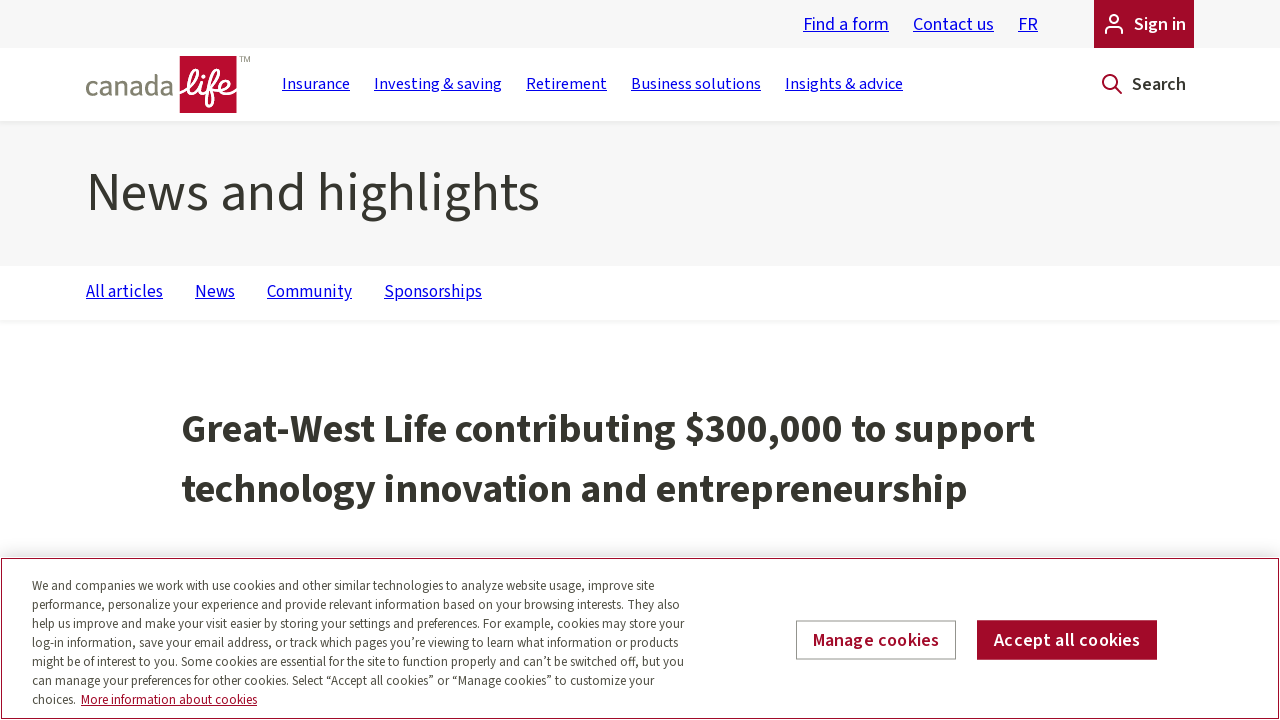

--- FILE ---
content_type: text/html;charset=utf-8
request_url: https://www.canadalife.com/about-us/news-highlights/news/great-west-life-contributing--300-000-to-support-technology-inno.html
body_size: 6483
content:
<!DOCTYPE html>

<html lang="en-ca" data-passive-intercept-id="ZN_0j2mtsFBXTjNbV4">
  




<head>
  <meta http-equiv="X-UA-Compatible" content="IE=edge"/>
  <meta http-equiv="content-type" content="text/html; charset=UTF-8"/>
  
  
  

  
  
  

  

  
    





    









    


    
    

    
    
      <link rel="shortcut icon" type="image/png" sizes="16x16" href="/content/dam/canadalife/favicons/favicon-16x16.png"/>
      <link rel="shortcut icon" type="image/png" sizes="32x32" href="/content/dam/canadalife/favicons/favicon-32x32.png"/>
      <link rel="shortcut icon" type="image/x-icon" href="/content/dam/canadalife/favicons/favicon.ico"/>
    

    
    
    
    
    
    <title>
       Great-West Life contributing $300,000 to support technology innovation and entrepreneurship
      
    </title>

    




  <meta name="viewport" content="width=device-width, initial-scale=1.0"/>
  <meta name="format-detection" content="telephone=no"/>
  <meta name="description" content="Great-West Life contributing $300,000 to support technology innovation and entrepreneurship. ... Great-West Life announced today that it is contributing $300,000 over three years to the Creative Destruction Lab - Toronto to help technology entrepreneurs take their ideas from the drawing board to the marketplace."/>
  <meta name="theme-color" content="#f0f0ef"/>

  
  <meta property="og:locale" content="en_ca"/>
  <meta property="og:type" content="website"/>
  <meta property="og:title" content="Great-West Life contributing $300,000 to support technology innovation and entrepreneurship "/>
  <meta property="og:image" content="https://www.canadalife.com/content/dam/canadalife/canada-life_site-specific/0-0-homepage121211/article-image/news/_/w/2560-2560/jpg/300-000-to-support-technology-social-1200x629.323032332d30342d32383a31363a3338.jpeg"/>
  <meta property="og:description" content="Great-West Life contributing $300,000 to support technology innovation and entrepreneurship. ... Great-West Life announced today that it is contributing $300,000 over three years to the Creative Destruction Lab - Toronto to help technology entrepreneurs take their ideas from the drawing board to the marketplace."/>
  <meta property="og:url" content="https://www.canadalife.com/about-us/news-highlights/news/great-west-life-contributing--300-000-to-support-technology-inno.html"/>
  <meta property="og:site_name" content="Canada Life"/>

  
  <meta name="twitter:card" content="summary_large_image"/>
  
  
  <meta name="twitter:title" content="Great-West Life contributing $300,000 to support technology innovation and entrepreneurship "/>
  <meta name="twitter:description" content="Great-West Life contributing $300,000 to support technology innovation and entrepreneurship. ... Great-West Life announced today that it is contributing $300,000 over three years to the Creative Destruction Lab - Toronto to help technology entrepreneurs take their ideas from the drawing board to the marketplace."/>
  <meta name="twitter:image" content="https://www.canadalife.com/content/dam/canadalife/canada-life_site-specific/0-0-homepage121211/article-image/news/_/w/2560-2560/jpg/300-000-to-support-technology-social-1200x629.323032332d30342d32383a31363a3338.jpeg"/>

  
  

  <meta name="robots" content="index, follow"/>
  
  
  


  
  
    <link rel="canonical" href="https://www.canadalife.com/about-us/news-highlights/news/great-west-life-contributing--300-000-to-support-technology-inno.html"/>
  
    <link rel="alternate" href="https://www.canadalife.com/fr/a-propos-de-nous/nouvelles-faits-saillants/nouvelles/la-great-west-annonce-le-versement-d-une-contribution-pour-soutenir-l-innovation-technologique-et-l-entrepreneuriat.html" hreflang="fr-ca"/>
  
    <link rel="alternate" href="https://www.canadalife.com/about-us/news-highlights/news/great-west-life-contributing--300-000-to-support-technology-inno.html" hreflang="en-ca"/>
  
    <link rel="alternate" href="https://www.canadalife.com/about-us/news-highlights/news/great-west-life-contributing--300-000-to-support-technology-inno.html" hreflang="x-default"/>
  












<script type="application/ld+json">
{"datePublished":"2018-02-47 09:34 EST","image":{"@type":"ImageObject","width":"1024","url":"https://www.canadalife.com/content/dam/canadalife/canada-life_site-specific/0-0-homepage121211/article-image/news/300-000-to-support-technology-asso-1024x576.jpg","height":"576"},"articleBody":"","@type":"Article","author":{"@type":"Organization","name":"Canada Life"},"publisher":{"@type":"Organization","name":"Canada Life","logo":{"@type":"ImageObject","width":"0","url":"https://www.canadalife.com","height":"0"}},"description":"Great-West Life contributing $300,000 to support technology innovation and entrepreneurship. ... Great-West Life announced today that it is contributing $300,000 over three years to the Creative Destruction Lab - Toronto to help technology entrepreneurs take their ideas from the drawing board to the marketplace.","dateModified":"","mainEntityOfPage":{"@type":"News Article","@id":"https://www.canadalife.com/about-us/news-highlights/news/great-west-life-contributing--300-000-to-support-technology-inno.html"},"@context":"http://schema.org","headline":"Great-West Life contributing $300,000 to support technology innovation and entrepreneurship"}
</script>
















    





<meta name="aemcl-site-vars" content="{&#34;urlsWhitelist&#34;:null,&#34;vars&#34;:{&#34;homepagePath&#34;:&#34;/&#34;,&#34;analyticsActive&#34;:false,&#34;site&#34;:&#34;canadalife&#34;,&#34;cookieConsentActive&#34;:true,&#34;siteName&#34;:&#34;Canada Life&#34;,&#34;locale&#34;:&#34;en_ca&#34;,&#34;title&#34;:&#34;Great-West Life contributing $300,000 to support technology innovation and entrepreneurship&#34;,&#34;parentTitle&#34;:&#34;News and highlights&#34;},&#34;urlParametersPassthrough&#34;:null}"/>
<meta name="aemcl-digital-data" content="{&#34;page&#34;:{&#34;pageInfo&#34;:{&#34;pageName&#34;:&#34;canada-life:news-and-highlights:news-and-highlights:great-west-life-contributing-$300,000-to-support-technology-innovation-and-entrepreneurship&#34;},&#34;category&#34;:{&#34;subCategory2&#34;:&#34;about-us:news-and-highlights:news-and-highlights&#34;,&#34;pageType&#34;:&#34;content&#34;,&#34;subCategory1&#34;:&#34;about-us:news-and-highlights&#34;,&#34;primaryCategory&#34;:&#34;about-us&#34;,&#34;siteName&#34;:&#34;canada-life&#34;,&#34;tag&#34;:&#34;canada-life/news&#34;,&#34;pageLanguage&#34;:&#34;en_ca&#34;}}}"/>
<meta name="aemcl-dtm-script-src" content="//assets.adobedtm.com/f996df4eaa06b0ee0cfdf15f32a9f8e1260bacd1/satelliteLib-5b1476b12e43e860165f52b65e360fce5a45fa8f.js"/>
<meta name="aemcl-app-d-script" content="//cdn.appdynamics.com/adrum/adrum-25.5.0.4580.js"/>
<meta name="aemcl-dtm-script-consent"/>
<meta name="aemcl-app-d-script-src" content="//cdn.appdynamics.com/adrum/adrum-25.5.0.4580.js"/>
<meta name="aemcl-app-d-script-consent"/>
<meta name="aemcl-chatbot-script-consent" content="C0003"/>
<meta name="aemcl-ui-version" content="hybrid"/>

    









  
  
    <script type="text/javascript" src="/etc/clientlibs/appdynamics/config.6747b2ce.js"></script>
  











  <!-- OneTrust Cookies Consent Notice start -->
  
  <script src="https://cdn.cookielaw.org/scripttemplates/otSDKStub.js" data-document-language="true" type="text/javascript" charset="UTF-8" data-domain-script="6ee33b51-7250-42ae-87da-5b14c93f2bd4"></script>
  <!-- OneTrust Cookies Consent Notice end -->




<link href="/etc/clientlibs/canadalife/modern/6747b2ce/bundle.css" rel="stylesheet"/>
<link rel="preload" href="https://www.canadalife.com/content/dam/public/fonts/source-sans-pro/subset/SourceSans3VF-Roman.ttf-subset.woff2" as="font" type="font/woff2" crossorigin/>
<link rel="preload" href="https://www.canadalife.com/content/dam/public/fonts/foco/subset/FocoW05-Regular-subset.woff2" as="font" type="font/woff2" crossorigin/>















  

  
    
    <script data-src="/etc/clientlibs/canadalife/canadalife/6747b2ce/bundle.js" id="legacy-init"></script>

    
    <script data-src="/etc/clientlibs/canadalife/modern/6747b2ce/bundle.js" id="page-init" type="module"></script>
  

  












  




    
  
</head>

  




<body class="page brand-canadalife page-great-west-life-contributing--300-000-to-support-technology-inno" data-n-context="canadalife">
  <div id="top-of-page" tabindex="-1"></div>
  


  


  






  <div id="the-nest-header" v-cloak data-vue-root>
    <header id="header-section" class="header-section">
  <a href="#main" class="is-sr-only-skip-link">Skip to main content</a>

  
  
  
  
    
      
        
        
        




    
    
    














<aem-header data-vue-component="v1/header/AemHeader" desktop-breakpoint="xl" nav-links="[{&#34;href&#34;:&#34;/insurance.html&#34;,&#34;label&#34;:&#34;Insurance&#34;,&#34;linkType&#34;:&#34;default&#34;},{&#34;href&#34;:&#34;/investing-saving.html&#34;,&#34;label&#34;:&#34;Investing &amp; saving&#34;,&#34;linkType&#34;:&#34;default&#34;},{&#34;href&#34;:&#34;/investing-saving/retirement.html&#34;,&#34;label&#34;:&#34;Retirement&#34;,&#34;linkType&#34;:&#34;default&#34;},{&#34;href&#34;:&#34;/business-solutions.html&#34;,&#34;label&#34;:&#34;Business solutions&#34;,&#34;linkType&#34;:&#34;default&#34;},{&#34;href&#34;:&#34;/blog.html&#34;,&#34;label&#34;:&#34;Insights &amp; advice&#34;,&#34;linkType&#34;:&#34;default&#34;}]" utility-links="[{&#34;href&#34;:&#34;/support/forms.html&#34;,&#34;label&#34;:&#34;Find a form&#34;,&#34;linkType&#34;:&#34;default&#34;},{&#34;href&#34;:&#34;/contact-us.html&#34;,&#34;label&#34;:&#34;Contact us&#34;,&#34;linkType&#34;:&#34;default&#34;}]" ctas="[{&#34;href&#34;:&#34;/sign-in.html&#34;,&#34;icon&#34;:&#34;user&#34;,&#34;label&#34;:&#34;Sign in&#34;,&#34;linkType&#34;:&#34;default&#34;}]" logos="[{&#34;media&#34;:{&#34;src&#34;:&#34;/content/dam/canadalife/logos/canada-life-e-tm.323032332d30382d33303a31303a3134.svg&#34;,&#34;alt&#34;:&#34;Home – Canada Life logo&#34;},&#34;href&#34;:&#34;/&#34;,&#34;sizes&#34;:{&#34;xl&#34;:164,&#34;md&#34;:164,&#34;sm&#34;:145,&#34;xs&#34;:105,&#34;lg&#34;:164}}]" quicklinks="{&#34;label&#34;:&#34;Quicklinks&#34;,&#34;items&#34;:[{&#34;label&#34;:&#34;Sign in&#34;,&#34;url&#34;:&#34;https://www.canadalife.com/sign-in.html&#34;,&#34;linkType&#34;:&#34;external&#34;,&#34;fileType&#34;:null,&#34;fileSize&#34;:null},{&#34;label&#34;:&#34;My Canada Life at Work&#34;,&#34;url&#34;:&#34;https://my.canadalife.com/sign-in &#34;,&#34;linkType&#34;:&#34;external&#34;,&#34;fileType&#34;:null,&#34;fileSize&#34;:null},{&#34;label&#34;:&#34;Contact us&#34;,&#34;url&#34;:&#34;https://www.canadalife.com/contact-us.html#/&#34;,&#34;linkType&#34;:&#34;external&#34;,&#34;fileType&#34;:null,&#34;fileSize&#34;:null},{&#34;label&#34;:&#34;Find a form&#34;,&#34;url&#34;:&#34;/support/forms.html&#34;,&#34;linkType&#34;:&#34;default&#34;,&#34;fileType&#34;:null,&#34;fileSize&#34;:null}]}" suggestions="{&#34;label&#34;:&#34;Suggestions&#34;,&#34;items&#34;:[]}" suggestions-data-url="/content/dam/content-fragments/shared/app/canadalife/en_ca/search-suggestions/jcr:content/data/master.json" search-page="/search-results.html" lang-toggle="[{&#34;lang&#34;:&#34;fr-CA&#34;,&#34;href&#34;:&#34;https://www.canadalife.com/fr/a-propos-de-nous/nouvelles-faits-saillants/nouvelles/la-great-west-annonce-le-versement-d-une-contribution-pour-soutenir-l-innovation-technologique-et-l-entrepreneuriat.html&#34;,&#34;label&#34;:&#34;FR&#34;,&#34;ariaLabel&#34;:&#34;Français&#34;,&#34;language&#34;:&#34;fr-CA&#34;}]" nav-link-fontsize="90%" sub-component-link-highlighting-string="{
    &quot;n-header-desktop&quot;: false,
    &quot;n-header-mobile&quot;: false,
    &quot;n-header-nav-desktop&quot;: false,
    &quot;n-header-nav-desktop-submenu&quot;: false,
    &quot;n-header-nav-mobile&quot;: false,
    &quot;n-header-nav-mobile-submenu&quot;: false
  }">
</aem-header>



    
    
    










    
    
    







  <aem-conditional-display-container-redirect data-vue-component="v1/conditionalDisplayContainers/AemConditionalDisplayContainerRedirect" referrer="gwl">
    
    <div>




    
    
    









  
    <aem-feedback-message data-vue-component="v1/feedbackMessage/AemFeedbackMessage" title="Welcome to Canada Life! You’ve been redirected to our main website. " id="top-feedback-r-1126460287" preset="top.info" animation="none" background-size="full-width" border="none" dismissal-type="instance" icon="info">
      <p>The Great-West Life Assurance Company, London Life Insurance Company and The Canada Life Assurance Company have become one company – The Canada Life Assurance Company. <a large="false" href="https://www.canadalife.com/about-us/amalgamation.html" target="_self">Discover the new Canada Life</a></p>
    </aem-feedback-message>
  




</div>
    
  </aem-conditional-display-container-redirect>




    
    
    







  <aem-conditional-display-container-redirect data-vue-component="v1/conditionalDisplayContainers/AemConditionalDisplayContainerRedirect" referrer="ll">
    
    <div>




    
    
    









  
    <aem-feedback-message data-vue-component="v1/feedbackMessage/AemFeedbackMessage" title="Welcome to Canada Life! You’ve been redirected to our main website. " id="top-feedback-r-370941776" preset="top.info" animation="none" background-size="full-width" border="none" dismissal-type="instance" icon="info">
      <p>The Great-West Life Assurance Company, London Life Insurance Company and The Canada Life Assurance Company have become one company – The Canada Life Assurance Company. <a large="false" href="https://www.canadalife.com/about-us/amalgamation.html">Discover the new Canada Life</a></p>
    </aem-feedback-message>
  




</div>
    
  </aem-conditional-display-container-redirect>




    
    
    



    
<link rel="stylesheet" href="/etc.clientlibs/canadalife/components/nest-v1/conditional-display-container/legacy/clientlibs.min.css" type="text/css">





  <div>
    
    <div class="ie-only">
      




    
    
    



    
<link rel="stylesheet" href="/etc.clientlibs/canadalife/components/nest-v1/legacyMessage/clientlibs.min.css" type="text/css">









  <div class="legacy-message">
    <div class="legacy-message__container">
      <div class="legacy-message__icon-wrapper">
        <svg class="legacy-message__icon" xmlns="http://www.w3.org/2000/svg" viewBox="0 0 24 24" width="24" height="24">
          <path d="m 9.47284 3.33872 l 0.00288056 -0.0047326 c 0.546342 -0.891996 1.52332 -1.43674 2.57676 -1.43674 s 2.03042 0.54474 2.57964 1.44147 l 8.51699 14.0815 c 0.535481 0.918382 0.538678 2.04919 0.0083985 2.97053 c -0.53028 0.921337 -1.51439 1.49482 -2.5962 1.50653 h -17.0287 c -1.07077 -0.0117155 -2.05488 -0.585194 -2.58516 -1.50653 c -0.53028 -0.921337 -0.527083 -2.05215 0.0165589 -2.98427 Z m 1.52716 4.66128 v 5 c 0 0.552285 0.447715 1 1 1 s 1 -0.447715 1 -1 v -5 c 0 -0.552285 -0.447715 -1 -1 -1 s -1 0.447715 -1 1 Z m 1 10 c 0.552285 0 1 -0.447715 1 -1 s -0.447715 -1 -1 -1 s -1 0.447715 -1 1 s 0.447715 1 1 1 Z"/>
        </svg>
      </div>
      <div class="legacy-message__text">
        <p>Your web browser is out-of-date. For the best experience, please update to a modern browser like Chrome, Edge, Safari or Mozilla Firefox.</p>
      </div>
    </div>
  </div>





    </div>
    
  </div>




    
    
    







  <aem-conditional-display-container-redirect data-vue-component="v1/conditionalDisplayContainers/AemConditionalDisplayContainerRedirect" referrer="f55f">
    
    <div>




    
    
    









  
    <aem-feedback-message data-vue-component="v1/feedbackMessage/AemFeedbackMessage" title="Welcome to Canada Life!" id="top-feedback-r-919676345" preset="top.info" animation="none" background-size="full-width" border="none" dismissal-type="instance" icon="info">
      <p>Freedom 55 Financial is a division of The Canada Life Assurance Company and the information you requested can be found here.</p>
    </aem-feedback-message>
  




</div>
    
  </aem-conditional-display-container-redirect>





      
      
    
  

  
</header>

  </div>

<!-- <noscript><div class="container"><p><br>We're sorry, Canadalife.com doesn't work properly without
      JavaScript enabled. <br>Please enable it to continue.</p></div></noscript> -->
<div id="the-nest" class="the-nest" v-cloak data-vue-root>
  <aem-page-main-section>
    
    
    
    
    
    <main id="main" class="main" data-vue-component="v1/link/Vue:aemLink">
      <div id="main-section" class="main-section">




    
    
    







<aem-hero-basic data-vue-component="v1/hero/AemHeroBasic" title="News and highlights" background="bg-alt-1" title-is-paragraph clear-spacing-after>
  
</aem-hero-basic>



    
    
    





  
      
      
      
          
          




    
    
    








<aem-secondary-nav-bar data-vue-component="v1/secondaryNavBar/AemSecondaryNavBar" links="[{&#34;href&#34;:&#34;/about-us/news-highlights.html&#34;,&#34;label&#34;:&#34;All articles&#34;,&#34;linkType&#34;:&#34;default&#34;},{&#34;href&#34;:&#34;/about-us/news-highlights/news.html&#34;,&#34;label&#34;:&#34;News&#34;,&#34;linkType&#34;:&#34;default&#34;},{&#34;href&#34;:&#34;/about-us/news-highlights/community.html&#34;,&#34;label&#34;:&#34;Community&#34;,&#34;linkType&#34;:&#34;default&#34;},{&#34;href&#34;:&#34;/about-us/news-highlights/sponsorships.html&#34;,&#34;label&#34;:&#34;Sponsorships&#34;,&#34;linkType&#34;:&#34;default&#34;}]" :disable-active-detection="false">
</aem-secondary-nav-bar>




      
  





    
    
    








<aem-content-block-basic data-vue-component="v1/contentblock/AemContentBlockBasic" title="Great-West Life contributing $300,000 to support technology innovation and entrepreneurship" align="left" :title-heading-level="1" title-style="h1" clear-spacing-after>
  <p>February 16, 2018<br /></p>
  





</aem-content-block-basic>



    
    
    











  

  
  <aem-container data-vue-component="v1/container/AemContainer" class="  " is-compressed clear-spacing-after>
    




    
    
    









  
  <aem-picture data-vue-component="v1/picture/AemPicture" src="/content/dam/canadalife/canada-life_site-specific/0-0-homepage121211/article-image/news/300-000-to-support-technology-1024x768.jpg" src-set="[{&#34;url&#34;:&#34;/content/dam/canadalife/canada-life_site-specific/0-0-homepage121211/article-image/news/_/w/180-180/jpg/300-000-to-support-technology-1024x768.323032332d30342d32383a31363a3338.jpeg&#34;,&#34;width&#34;:180},{&#34;url&#34;:&#34;/content/dam/canadalife/canada-life_site-specific/0-0-homepage121211/article-image/news/_/w/320-320/jpg/300-000-to-support-technology-1024x768.323032332d30342d32383a31363a3338.jpeg&#34;,&#34;width&#34;:320},{&#34;url&#34;:&#34;/content/dam/canadalife/canada-life_site-specific/0-0-homepage121211/article-image/news/_/w/414-414/jpg/300-000-to-support-technology-1024x768.323032332d30342d32383a31363a3338.jpeg&#34;,&#34;width&#34;:414},{&#34;url&#34;:&#34;/content/dam/canadalife/canada-life_site-specific/0-0-homepage121211/article-image/news/_/w/640-640/jpg/300-000-to-support-technology-1024x768.323032332d30342d32383a31363a3338.jpeg&#34;,&#34;width&#34;:640},{&#34;url&#34;:&#34;/content/dam/canadalife/canada-life_site-specific/0-0-homepage121211/article-image/news/_/w/920-920/jpg/300-000-to-support-technology-1024x768.323032332d30342d32383a31363a3338.jpeg&#34;,&#34;width&#34;:920},{&#34;url&#34;:&#34;/content/dam/canadalife/canada-life_site-specific/0-0-homepage121211/article-image/news/_/w/2560-2560/jpg/300-000-to-support-technology-1024x768.323032332d30342d32383a31363a3338.jpeg&#34;,&#34;width&#34;:1024}]" sources="{}" position="{}">
    
  </aem-picture>







  </aem-container>









    
    
    











  

  
  <aem-container data-vue-component="v1/container/AemContainer" class="  " is-compressed clear-spacing-after>
    




    
    
    






<aem-social-button-group-share data-vue-component="v1/socialButtonGroup/AemSocialButtonGroupShare">
</aem-social-button-group-share>




  </aem-container>









    
    
    








<aem-content-block-basic data-vue-component="v1/contentblock/AemContentBlockBasic">
  <p>Great-West Life announced today that it is contributing $300,000 over three years to the Creative Destruction Lab - Toronto to help technology entrepreneurs take their ideas from the drawing board to the marketplace.</p>
<p>The Creative Destruction Lab (CDL), located at the University of Toronto’s Rotman School of Management, works with technology startups promising to deliver massive improvements to economic productivity and human well-being. The nine-month program provides entrepreneurs with access to experienced industry mentors, business development support from top Rotman business students, and funding opportunities with leading venture capital firms.</p>
<p>“With Creative Destruction Lab, we’re looking to foster the next great innovations in health and financial technology,” said Ben Harrison, Vice-President, Innovation, Great-West Life. “Our industry is changing, and we want to be at the table with disruptive entrepreneurs helping scale their businesses and learning from their ingenuity. We’re looking for creative ideas and partnership opportunities with the potential to transform how we do business and improve the financial, physical and mental well-being of Canadians.”</p>
<p>As part of CDL’s program, mentors work with up-and-coming entrepreneurs to identify what they need to do to commercialize their business. Companies that consistently achieve their objectives often attract investment from coaches, which in turn triggers investment from institutional and private investors. Last year, CDL-Toronto’s graduating ventures raised more than $46 million over the course of the program.</p>
<p>“At the Creative Destruction Lab, we are privileged to work with many innovative leaders across different industries such as financial technology,” explained Sonia Sennik, Executive Director of CDL-Global. “Great-West Life is enthusiastic to collaborate with our ventures in pursuit of innovative breakthroughs for their company and customers. We are excited to have their support.”</p>
<p>More than 100 companies are enrolled in CDL-Toronto this year. On February 7 and 8, participating ventures attended intensive, full-day sessions where they had the opportunity to interact directly with mentors, investors, corporate sponsors and successful entrepreneurs, who offered practical advice on building and scaling technology companies.</p>
<p>As part of these sessions, Great-West Life met with several companies enrolled in the CDL program, including Awake Labs, a digital health venture developing tools to empower care for brain and mental health disorders. “We are excited to be a part of an ecosystem where corporate partners invest in supporting innovative companies that improve health and well-being,” says Andrea Palmer, CEO, Awake Labs. &quot;We look forward to the opportunity to collaborate with industry leaders, like Great-West Life, to become a global leader in mental health care solutions.&quot;</p>
<p>In addition to sponsoring programs like CDL-Toronto, Great-West Life’s parent company, Great-West Lifeco, has interests in FinTech through a joint venture investment in Portag3 Ventures, which supports promising financial tech companies in Canada and abroad.</p>
<h3>About the Creative Destruction Lab</h3>
<p>The Creative Destruction Lab is a seed-stage program for massively scalable, science-based ventures. It employs a unique, objectives-focused coaching process to help founders commercialize advances in science and technology. The Lab also provides experiential learning to MBA students through year-long courses where students work alongside the Lab’s Fellows and venture founders, giving them a unique chance to learn how to evaluate, finance, and manage technology businesses.</p>
<p>The Creative Destruction Lab was founded in 2012 at the Rotman School and now has additional programs at the UBC Sauder School of Business, the Haskayne School of Business at the University of Calgary, HEC Montreal and Dalhousie University. A new program will launch at the Stern School of Business at New York University in 2018. Learn more at: <a large="false" href="https://www.creativedestructionlab.com/" target="_blank" variant="LinkExt" data-vue-component="v1/link/AemLink" is="vue:aem-link" rel="noopener noreferrer" rel="noopener noreferrer">https://www.creativedestructionlab.com/<span class="sr-only is-sr-only" lang="en">Opens a new website in a new window</span><span class="sr-only is-sr-only" lang="en">Opens a new website in a new window</span></a></p>
<h3>About Awake Labs</h3>
<p>Awake Labs is building tools to empower care for brain and mental health disorders. They’re currently focused within the autism community by supporting people to be healthier and more independent. They are building Reveal: a digital health platform that improves personal care outcomes. Reveal supports every aspect of day-to-day care by providing an easy way to share important information, ask questions as they arise, and increase the collaboration of the care team. As a result, the platform impacts long-term outcomes by analyzing trends in the data to better understand behaviour, stress, sleep and more. Reveal empowers care teams to achieve their learning and therapy goals more effectively. Learn more at: <a variant="LinkExt" data-vue-component="v1/link/AemLink" is="vue:aem-link" large="false" href="http://awakelabs.com/reveal-stories" target="_blank" rel="noopener noreferrer" rel="noopener noreferrer">http://awakelabs.com/reveal-stories<span class="sr-only is-sr-only" lang="en">Opens a new website in a new window</span><span class="sr-only is-sr-only" lang="en">Opens a new website in a new window</span></a></p>
<h3>About The Great-West Life Assurance Company</h3>
<p>Great-West Life is a leading Canadian insurer, focused on improving the financial, physical and mental well-being of Canadians. For more than 125 years, our customers across Canada have trusted us to provide for their financial security needs and deliver on the promises we have made. Together with our subsidiaries London Life and Canada Life, we serve the financial security needs of 13 million people across Canada.To learn more, visit <a variant="LinkExt" data-vue-component="v1/link/AemLink" is="vue:aem-link" large="false" href="http://www.greatwestlife.com/" target="_blank" rel="noopener noreferrer" rel="noopener noreferrer">www.greatwestlife.com<span class="sr-only is-sr-only" lang="en">Opens a new website in a new window</span><span class="sr-only is-sr-only" lang="en">Opens a new website in a new window</span></a>.</p>
<p><strong>For more information contact:</strong><br />
  Tim Oracheski<br />
  Director, Media &amp; Public Relations<br />
  Great-West Life<br />
  204-946-8961</p>
<p>Jean George<br />
  Manager, Marketing<br />
  Creative Destruction Lab<br /><a variant="LinkMail" data-vue-component="v1/link/AemLink" is="vue:aem-link" large="false" href="mailto:jean@creativedestructionlab.com">jean@creativedestructionlab.com</a><br /></p>
  





</aem-content-block-basic>



    
    
    











  

  
  <aem-container data-vue-component="v1/container/AemContainer" class="  " is-compressed>
    




    
    
    






<aem-social-button-group-share data-vue-component="v1/socialButtonGroup/AemSocialButtonGroupShare">
</aem-social-button-group-share>




  </aem-container>









    
    
    





  
      
      
      
          
          




    
    
    











  <aem-container data-vue-component="v1/container/AemContainer">
    
      <h2 class="n:mt-xl n:md:mt-2xl ">
        Featured news
      </h2>
    
    
    <aem-card-grid data-vue-component="v1/cards/AemCardGrid" :is-list="false" preset="article">
      
        <aem-card data-vue-component="v1/cards/AemCard" href="https://www.canadalife.com/about-us/news-highlights/news/investment-planning-counsel-completes-acquisition-of-de-thomas-wealth-management.html" :title-heading-level="3">
          <template #title> Investment Planning Counsel Completes Acquisition of De Thomas Wealth Management  </template>
          <aem-date-time data-vue-component="v1/dateTime/AemDateTime" datetime="December 11, 2025" format="date-only"></aem-date-time>
          
            <p>Investment Planning Counsel Inc. (IPC), a wholly-owned subsidiary of Canada Life, announced the closing of its purchase of the wealth assets of De Thomas Wealth Management Corp. (De Thomas).</p>
          
        </aem-card>
      
        <aem-card data-vue-component="v1/cards/AemCard" href="https://www.canadalife.com/about-us/news-highlights/community/canada-life-donates-1-million-to-the-hsc-foundation.html" :title-heading-level="3">
          <template #title> Canada Life Donates $1 Million to the HSC Foundation </template>
          <aem-date-time data-vue-component="v1/dateTime/AemDateTime" datetime="October 16, 2025" format="date-only"></aem-date-time>
          
            <p>The Health Sciences Centre (HSC) Foundation is proud to announce a transformative $1 million donation from Canada Life in support of its Operation Excellence campaign. This generous contribution establishes Canada Life as a Corporate Challenge partner, reinforcing the company’s long-standing commitment to improving health and well-being in communities across Canada.</p>
          
        </aem-card>
      
        <aem-card data-vue-component="v1/cards/AemCard" href="https://www.canadalife.com/about-us/news-highlights/news/canada-life-launches-suite-of-index-etf-segregated-funds.html" :title-heading-level="3">
          <template #title> Canada Life launches suite of Index ETF segregated funds </template>
          <aem-date-time data-vue-component="v1/dateTime/AemDateTime" datetime="October 07, 2025" format="date-only"></aem-date-time>
          
            <p>The Canada Life Assurance Company (“Canada Life”), announced the launch of five new Index ETF segregated funds (collectively, the “Index ETF Funds”).</p>
          
        </aem-card>
      
    </aem-card-grid>
  </aem-container>






    
    
    








<aem-card-grid data-vue-component="v1/cards/AemCardGrid" card-config="{}">
  





</aem-card-grid>






      
  





</div>
    </main>
    
    <template #footer>
      
        <footer id="footer-section" class="footer-section">
    
      
        
          
          
          




    
    
    













<aem-footer data-vue-component="v1/footer/AemFooter" copyright-holder="The Canada Life Assurance Company" :copyright-year="2009" buttons="[{&#34;format&#34;:&#34;primary&#34;,&#34;href&#34;:&#34;/contact-us.html&#34;,&#34;label&#34;:&#34;Contact us&#34;,&#34;linkType&#34;:&#34;default&#34;}]" social-links="[{&#34;href&#34;:&#34;https://www.facebook.com/CanadaLifeCo/&#34;,&#34;icon&#34;:&#34;facebookFill&#34;,&#34;label&#34;:&#34;Facebook&#34;,&#34;linkType&#34;:&#34;external&#34;},{&#34;href&#34;:&#34;https://twitter.com/canadalifeco?lang=en&#34;,&#34;icon&#34;:&#34;twitterX&#34;,&#34;label&#34;:&#34;Twitter&#34;,&#34;linkType&#34;:&#34;external&#34;},{&#34;href&#34;:&#34;https://ca.linkedin.com/company/canada-life&#34;,&#34;icon&#34;:&#34;linkedinFill&#34;,&#34;label&#34;:&#34;Linkedin&#34;,&#34;linkType&#34;:&#34;external&#34;},{&#34;href&#34;:&#34;https://www.youtube.com/user/canadalifeca&#34;,&#34;icon&#34;:&#34;youtube&#34;,&#34;label&#34;:&#34;YouTube&#34;,&#34;linkType&#34;:&#34;external&#34;},{&#34;href&#34;:&#34;https://www.instagram.com/canadalifeco/&#34;,&#34;icon&#34;:&#34;instagram&#34;,&#34;label&#34;:&#34;Instagram&#34;,&#34;linkType&#34;:&#34;external&#34;}]" utility-links="[{&#34;href&#34;:&#34;/site-map.html&#34;,&#34;label&#34;:&#34;Sitemap&#34;,&#34;linkType&#34;:&#34;default&#34;},{&#34;href&#34;:&#34;/privacy.html&#34;,&#34;label&#34;:&#34;Privacy&#34;,&#34;linkType&#34;:&#34;default&#34;},{&#34;href&#34;:&#34;/privacy/cookie-policy.html&#34;,&#34;label&#34;:&#34;Cookie policy&#34;,&#34;linkType&#34;:&#34;default&#34;},{&#34;ariaLabel&#34;:&#34;Manage cookies&#34;,&#34;class&#34;:&#34;ot-sdk-show-settings is-visible-aria-label&#34;},{&#34;href&#34;:&#34;/terms-of-use.html&#34;,&#34;label&#34;:&#34;Terms of use&#34;,&#34;linkType&#34;:&#34;default&#34;},{&#34;href&#34;:&#34;/internet-security.html&#34;,&#34;label&#34;:&#34;Internet security&#34;,&#34;linkType&#34;:&#34;default&#34;},{&#34;href&#34;:&#34;/accessibility.html&#34;,&#34;label&#34;:&#34;Accessibility&#34;,&#34;linkType&#34;:&#34;default&#34;}]" lang-toggle="[{&#34;lang&#34;:&#34;fr-CA&#34;,&#34;href&#34;:&#34;https://www.canadalife.com/fr/a-propos-de-nous/nouvelles-faits-saillants/nouvelles/la-great-west-annonce-le-versement-d-une-contribution-pour-soutenir-l-innovation-technologique-et-l-entrepreneuriat.html&#34;,&#34;label&#34;:&#34;FR&#34;,&#34;ariaLabel&#34;:&#34;Français&#34;,&#34;language&#34;:&#34;fr-CA&#34;}]" back-to-top='{ "enabled": true, "href": "#top-of-page" }'>
  <template #column-1>
    
    




    
    
    








<aem-footer-link-list data-vue-component="v1/footerLinkList/AemFooterLinkList" class="has-no-margin-end" title="Planning and advice" links="[{&#34;external&#34;:false,&#34;href&#34;:&#34;/blog.html&#34;,&#34;label&#34;:&#34;Insights and advice blog&#34;,&#34;linkType&#34;:&#34;default&#34;}]">
</aem-footer-link-list>



    
    
    








<aem-footer-link-list data-vue-component="v1/footerLinkList/AemFooterLinkList" class="has-no-margin-end" title="Advisors" links="[{&#34;external&#34;:false,&#34;href&#34;:&#34;https://www.canadalife.com/investment-management.html&#34;,&#34;label&#34;:&#34;Canada Life Investment Management Ltd.&#34;,&#34;linkType&#34;:&#34;external&#34;}]">
</aem-footer-link-list>




  </template>
  <template #column-2>
    
    




    
    
    








<aem-footer-link-list data-vue-component="v1/footerLinkList/AemFooterLinkList" class="has-no-margin-end" title="About Canada Life" links="[{&#34;external&#34;:false,&#34;href&#34;:&#34;/about-us.html&#34;,&#34;label&#34;:&#34;About us&#34;,&#34;linkType&#34;:&#34;default&#34;},{&#34;external&#34;:true,&#34;href&#34;:&#34;http://careers.canadalife.com/&#34;,&#34;label&#34;:&#34;Careers&#34;,&#34;linkType&#34;:&#34;external&#34;},{&#34;external&#34;:false,&#34;href&#34;:&#34;/about-us/newsroom.html&#34;,&#34;label&#34;:&#34;Newsroom&#34;,&#34;linkType&#34;:&#34;default&#34;},{&#34;external&#34;:false,&#34;href&#34;:&#34;/about-us/governance.html&#34;,&#34;label&#34;:&#34;Governance&#34;,&#34;linkType&#34;:&#34;default&#34;},{&#34;external&#34;:false,&#34;href&#34;:&#34;/about-us/financial-information.html&#34;,&#34;label&#34;:&#34;Financial information&#34;,&#34;linkType&#34;:&#34;default&#34;},{&#34;external&#34;:false,&#34;href&#34;:&#34;/about-us/community-and-social-responsibility.html&#34;,&#34;label&#34;:&#34;Community and social responsibility&#34;,&#34;linkType&#34;:&#34;default&#34;},{&#34;external&#34;:false,&#34;href&#34;:&#34;/about-us/sponsorships.html&#34;,&#34;label&#34;:&#34;Sponsorships&#34;,&#34;linkType&#34;:&#34;default&#34;}]">
</aem-footer-link-list>




  </template>
  <template #column-3>
    
    




    
    
    








<aem-footer-link-list data-vue-component="v1/footerLinkList/AemFooterLinkList" class="has-no-margin-end" title="Support" links="[{&#34;external&#34;:false,&#34;href&#34;:&#34;/support/forms.html&#34;,&#34;label&#34;:&#34;Find a form&#34;,&#34;linkType&#34;:&#34;default&#34;},{&#34;external&#34;:false,&#34;href&#34;:&#34;/insurance/workplace-benefits/eclaims-provider-listing.html&#34;,&#34;label&#34;:&#34;Find a provider&#34;,&#34;linkType&#34;:&#34;default&#34;},{&#34;external&#34;:false,&#34;href&#34;:&#34;/contact-us/corporate/media-relations.html&#34;,&#34;label&#34;:&#34;Media inquiries&#34;,&#34;linkType&#34;:&#34;default&#34;},{&#34;external&#34;:false,&#34;href&#34;:&#34;/support/consumer-information.html&#34;,&#34;label&#34;:&#34;Customer satisfaction&#34;,&#34;linkType&#34;:&#34;default&#34;},{&#34;external&#34;:true,&#34;href&#34;:&#34;https://www.greatwestlifeco.com/investor-relations/share-information/former-holders-of-clfc-common-shares.html&#34;,&#34;label&#34;:&#34;Former holders of Canada Life Financial Corporation common shares (CLFC)&#34;,&#34;linkType&#34;:&#34;external&#34;},{&#34;external&#34;:false,&#34;href&#34;:&#34;/international-operations.html&#34;,&#34;label&#34;:&#34;International operations&#34;,&#34;linkType&#34;:&#34;default&#34;}]">
</aem-footer-link-list>




  </template>
</aem-footer>






        
        
      
    
    
  
</footer>
      
    </template>
  </aem-page-main-section>
</div>


  


  
  <script src="/etc/clientlibs/canadalife/modern/6747b2ce/bundle-toggle.js" type="module"></script>


  



  





  


  




  




  




  


  
  





  
  
    
<script src="/etc/clientlibs/vendor/qualtrics.min.js"></script>




  <div id="ZN_0j2mtsFBXTjNbV4">
    <!--DO NOT REMOVE-CONTENTS PLACED HERE-->
  </div>
  


  
  
</body>

</html>


--- FILE ---
content_type: text/css;charset=utf-8
request_url: https://www.canadalife.com/etc.clientlibs/canadalife/components/nest-v1/legacyMessage/clientlibs.min.css
body_size: -2346
content:
.legacy-message{font-size:18px;background-color:#fbf7ec}
.legacy-message__container{margin:0 auto;display:flex}
@media(min-width:576px){.legacy-message__container{max-width:540px}
}
@media(min-width:768px){.legacy-message__container{max-width:720px}
}
@media(min-width:992px){.legacy-message__container{max-width:960px}
}
@media(min-width:1200px){.legacy-message__container{max-width:1140px}
}
.legacy-message__icon-wrapper{padding-left:16px;padding-top:16px;padding-bottom:16px}
.legacy-message__icon{color:#b48825;fill:currentColor;width:24px;height:24px}
.legacy-message__text{padding:16px;color:#525146}
.legacy-message__text p{max-width:100%}
.legacy-message__text>:last-child{margin-bottom:0}

--- FILE ---
content_type: application/javascript
request_url: https://www.canadalife.com/etc/clientlibs/canadalife/modern/6747b2ce/chunk-AemDateTime.js
body_size: -9403
content:
import { g as a, __tla as __tla_0 } from "./chunk-index3.js";
let t;
let __tla = Promise.all([
  (() => {
    try {
      return __tla_0;
    } catch {
    }
  })()
]).then(async () => {
  t = {
    name: "aem-date-time",
    extends: a
  };
});
export {
  __tla,
  t as default
};


--- FILE ---
content_type: application/javascript
request_url: https://www.canadalife.com/etc/clientlibs/canadalife/modern/6747b2ce/chunk-AemPicture.js
body_size: -8992
content:
import { i as p, __tla as __tla_0 } from "./chunk-_virtual___federation_fn_import.js";
import { e as r, __tla as __tla_1 } from "./chunk-index3.js";
import { p as e, a as i } from "./chunk-parsing.js";
import { _ as c } from "./chunk-_plugin-vue_export-helper.js";
let B;
let __tla = Promise.all([
  (() => {
    try {
      return __tla_0;
    } catch {
    }
  })(),
  (() => {
    try {
      return __tla_1;
    } catch {
    }
  })()
]).then(async () => {
  const n = {
    name: "aem-picture",
    extends: r,
    components: {
      Picture: r
    },
    props: {
      src: {
        type: String
      },
      srcSet: {
        type: String
      },
      sources: {
        type: String
      },
      position: {
        type: String
      }
    },
    computed: {
      aemPictureProps() {
        return {
          ...this.$props,
          srcSet: e(this.$props.srcSet),
          sources: i(this.$props.sources),
          position: e(this.$props.position)
        };
      }
    }
  }, { renderSlot: a, resolveComponent: m, normalizeProps: u, guardReactiveProps: _, withCtx: l, openBlock: d, createBlock: f } = await p("vue");
  function P(t, S, g, h, $, o) {
    const s = m("Picture");
    return d(), f(s, u(_(o.aemPictureProps)), {
      default: l(() => [
        a(t.$slots, "default")
      ]),
      _: 3
    }, 16);
  }
  B = c(n, [
    [
      "render",
      P
    ]
  ]);
});
export {
  __tla,
  B as default
};


--- FILE ---
content_type: image/svg+xml
request_url: https://www.canadalife.com/content/dam/public/icons/system/grey-dark/facebook-fill.svg
body_size: -1861
content:
<svg fill="#525146" height="24" viewBox="0 0 24 24" width="24" xmlns="http://www.w3.org/2000/svg"><path d="m22.0006964 11.9989202c-.0006964-5.31953435-4.1658385-9.70746463-9.478124-9.98507836-5.31228543-.27761374-9.91211425 3.65226916-10.46727003 8.94275576s3.12869656 10.0896153 8.38289403 10.9207926v-6.98785h-2.53906005v-2.89062h2.53906005v-2.20312999c-.1103966-1.04162797.2476506-2.07846941.9772755-2.83001702.7296248-.75154761 1.7554155-1.14012376 2.7998545-1.06060298.7499277.01042929 1.4980877.07570684 2.23849.19531v2.46094h-1.261c-.4352192-.05774739-.8730922.08546323-1.1900759.38922587-.3169838.30376264-.4787083.73514091-.4395441 1.17242412v1.87584h2.77344l-.44336 2.89062h-2.33008v6.98786c4.859166-.7697127 8.4371277-4.9587204 8.4375-9.87847z"/></svg>

--- FILE ---
content_type: application/javascript
request_url: https://www.canadalife.com/etc/clientlibs/canadalife/modern/6747b2ce/chunk-AemLink.js
body_size: -8750
content:
import { i, __tla as __tla_0 } from "./chunk-_virtual___federation_fn_import.js";
import { R as r, U as a, X as o, Y as l, P as c, Z as s, _ as k, __tla as __tla_1 } from "./chunk-index3.js";
import { _ as f } from "./chunk-_plugin-vue_export-helper.js";
let C;
let __tla = Promise.all([
  (() => {
    try {
      return __tla_0;
    } catch {
    }
  })(),
  (() => {
    try {
      return __tla_1;
    } catch {
    }
  })()
]).then(async () => {
  const g = {
    name: "AemLink",
    components: {
      NLink: k,
      LinkBlock: s,
      LinkExt: c,
      LinkIcon: l,
      LinkMail: o,
      LinkTel: a,
      LinkDownload: r
    },
    props: {
      href: {
        type: String,
        required: true
      },
      rel: {
        type: String
      },
      target: {
        type: String
      },
      large: {
        type: [
          Boolean,
          String
        ]
      },
      decoration: {
        boolean: false
      },
      icon: {
        type: String
      },
      variant: {
        type: String,
        default: "NLink"
      },
      size: {
        type: String
      },
      extension: {
        type: String
      }
    },
    computed: {
      linkComponent() {
        return this.variant === "linkIcon" ? "LinkIcon" : [
          "LinkBlock",
          "LinkExt",
          "LinkIcon",
          "LinkMail",
          "LinkTel",
          "LinkDownload"
        ].includes(this.variant) ? this.variant : "NLink";
      },
      largeValue() {
        return typeof this.large == "string" ? this.large === "true" : this.large;
      }
    }
  }, { renderSlot: m, resolveDynamicComponent: u, withCtx: L, openBlock: d, createBlock: h } = await i("vue");
  function _(t, p, e, S, y, n) {
    return d(), h(u(n.linkComponent), {
      href: e.href,
      rel: e.rel,
      target: e.target,
      large: n.largeValue,
      decoration: e.decoration,
      icon: e.icon,
      "file-size": e.size,
      "file-ext": e.extension
    }, {
      default: L(() => [
        m(t.$slots, "default")
      ]),
      _: 3
    }, 8, [
      "href",
      "rel",
      "target",
      "large",
      "decoration",
      "icon",
      "file-size",
      "file-ext"
    ]);
  }
  C = f(g, [
    [
      "render",
      _
    ]
  ]);
});
export {
  __tla,
  C as default
};


--- FILE ---
content_type: application/javascript
request_url: https://www.canadalife.com/etc/clientlibs/canadalife/modern/6747b2ce/chunk-AemSecondaryNavBar.js
body_size: -9018
content:
import { i as a, __tla as __tla_0 } from "./chunk-_virtual___federation_fn_import.js";
import { o, __tla as __tla_1 } from "./chunk-index3.js";
import { p as n } from "./chunk-parsing.js";
import { _ as s } from "./chunk-_plugin-vue_export-helper.js";
let $;
let __tla = Promise.all([
  (() => {
    try {
      return __tla_0;
    } catch {
    }
  })(),
  (() => {
    try {
      return __tla_1;
    } catch {
    }
  })()
]).then(async () => {
  const p = {
    name: "aem-secondary-nav-bar",
    extends: o,
    components: {
      SecondaryNavBar: o
    },
    props: {
      links: {
        type: String,
        default: ""
      }
    },
    computed: {
      customProps() {
        return {
          ...this.$props,
          links: n(this.links)
        };
      }
    }
  }, { renderSlot: c, resolveComponent: i, normalizeProps: m, guardReactiveProps: d, withCtx: l, openBlock: _, createBlock: u } = await a("vue");
  function f(r, v, S, B, k, e) {
    const t = i("SecondaryNavBar");
    return _(), u(t, m(d(e.customProps)), {
      default: l(() => [
        c(r.$slots, "default")
      ]),
      _: 3
    }, 16);
  }
  $ = s(p, [
    [
      "render",
      f
    ]
  ]);
});
export {
  __tla,
  $ as default
};


--- FILE ---
content_type: application/javascript
request_url: https://www.canadalife.com/etc/clientlibs/canadalife/modern/6747b2ce/chunk-index.js
body_size: -1033
content:
import { r as st } from "./chunk-index2.js";
import { h as m } from "./chunk-helpers.js";
const zt = "n-button--click", Xt = "n-button-close--click", Jt = "n-button-back-to-top--click", dt = "n-button-play-pause--play", pt = "n-button-play-pause--pause", gt = "n-card-provider--click", Qt = "n-checkbox--change", Zt = "n-checkbox-group--change", mt = "n-collapse-item-accordion--open", tn = "n-collapse-item-accordion--close", Et = "n-collapse-drawer--open", nn = "n-collapse-drawer--close", Ct = "n-collapse-drawer-hybrid--open", en = "n-collapse-drawer-hybrid--close", _t = "n-field--error", Tt = "n-generic-contact-form--touched", rn = "n-generic-contact-form--submit-attempt", yt = "n-generic-contact-form--validation-error", sn = "n-generic-contact-form--submit", Ot = "n-generic-contact-form--post-request-success", St = "n-generic-contact-form--post-request-error", Rt = "n-gps-button--click", on = "n-featured-article--click", cn = "n-input-email--input", un = "n-input-number--input", an = "n-input-search--input", fn = "n-input-text--input", ln = "n-textarea--input", hn = "n-select--change", dn = "n-radio-group--input", Lt = "n-kickstarter--click", pn = "n-resource-list--click", gn = "n-reveal--toggle", mn = "n-spotlight-basic--click", En = "n-spotlight-hybrid--click", Cn = "n-spotlight-points--click", _n = "n-spotlight-showcase--click", Tn = "n-spotlight-showcase-inline--click", yn = "n-tags--click", On = "n-button-social--click", At = "n-social-button-group-share--click", bt = "n-social-button-group-links--click", Sn = "n-service-exception", It = "n-search-manager--data-update", Rn = "n-dropdown--click", Pt = "n-meta-update", V = [dt, pt, Rt, Lt, Et, mt, Ct, gt], Ln = Object.freeze(Object.defineProperty({ __proto__: null, BUTTON_BACK_TO_TOP_CLICK: Jt, BUTTON_CLICK: zt, BUTTON_CLOSE_CLICK: Xt, BUTTON_PLAY_PAUSE_PAUSE: pt, BUTTON_PLAY_PAUSE_PLAY: dt, CARD_PROVIDER_CLICK: gt, CHECKBOX_CHANGE: Qt, CHECKBOX_GROUP_CHANGE: Zt, COLLAPSE_DRAWER_ACCORDION_CLOSE: tn, COLLAPSE_DRAWER_ACCORDION_OPEN: mt, COLLAPSE_DRAWER_CLOSE: nn, COLLAPSE_DRAWER_HYBRID_CLOSE: en, COLLAPSE_DRAWER_HYBRID_OPEN: Ct, COLLAPSE_DRAWER_OPEN: Et, DROPDOWN_CLICK: Rn, FEATURED_ARTICLE_CLICK: on, FIELD_ERROR: _t, GENERIC_CONTACT_FORM_POST_REQUEST_ERROR: St, GENERIC_CONTACT_FORM_POST_REQUEST_SUCCESS: Ot, GENERIC_CONTACT_FORM_SUBMIT: sn, GENERIC_CONTACT_FORM_SUBMIT_ATTEMPT: rn, GENERIC_CONTACT_FORM_TOUCHED: Tt, GENERIC_CONTACT_FORM_VALIDATION_ERROR: yt, GPS_BUTTON_CLICK: Rt, INPUT_EMAIL_INPUT: cn, INPUT_NUMBER_INPUT: un, INPUT_SEARCH_INPUT: an, INPUT_TEXT_INPUT: fn, KICKSTARTER_CLICK: Lt, META_UPDATE: Pt, RADIO_GROUP_INPUT: dn, RESOURCE_LIST_CLICK: pn, REVEAL_TOGGLE: gn, SEARCH_RESULTS_DATA_UPDATE: It, SELECT_CHANGE: hn, SERVICE_EXCEPTION: Sn, SOCIAL_BUTTON_CLICK: On, SOCIAL_BUTTON_GROUP_LINKS_CLICK: bt, SOCIAL_BUTTON_GROUP_SHARE_CLICK: At, SPOTLIGHT_BASIC_CLICK: mn, SPOTLIGHT_HYBRID_CLICK: En, SPOTLIGHT_POINTS_CLICK: Cn, SPOTLIGHT_SHOWCASE_CLICK: _n, SPOTLIGHT_SHOWCASE_INLINE_CLICK: Tn, TAGS_CLICK: yn, TEXTAREA_INPUT: ln, navEvents: V }, Symbol.toStringTag, { value: "Module" })), y = document, D = window, Nt = y.documentElement, b = y.createElement.bind(y), wt = b("div"), G = b("table"), An = b("tbody"), ot = b("tr"), { isArray: H, prototype: kt } = Array, { concat: bn, filter: Y, indexOf: $t, map: Ut, push: In, slice: Dt, some: z, splice: Pn } = kt, Nn = /^#(?:[\w-]|\\.|[^\x00-\xa0])*$/, wn = /^\.(?:[\w-]|\\.|[^\x00-\xa0])*$/, kn = /<.+>/, $n = /^\w+$/;
function X(t, n) {
  const e = Un(n);
  return !t || !e && !A(n) && !h(n) ? [] : !e && wn.test(t) ? n.getElementsByClassName(t.slice(1).replace(/\\/g, "")) : !e && $n.test(t) ? n.getElementsByTagName(t) : n.querySelectorAll(t);
}
class M {
  constructor(n, e) {
    if (!n) return;
    if (q(n)) return n;
    let i = n;
    if (p(n)) {
      const r = e || y;
      if (i = Nn.test(n) && A(r) ? r.getElementById(n.slice(1).replace(/\\/g, "")) : kn.test(n) ? Ht(n) : q(r) ? r.find(n) : p(r) ? c(r).find(n) : X(n, r), !i) return;
    } else if (I(n)) return this.ready(n);
    (i.nodeType || i === D) && (i = [i]), this.length = i.length;
    for (let r = 0, o = this.length; r < o; r++) this[r] = i[r];
  }
  init(n, e) {
    return new M(n, e);
  }
}
const s = M.prototype, c = s.init;
c.fn = c.prototype = s;
s.length = 0;
s.splice = Pn;
typeof Symbol == "function" && (s[Symbol.iterator] = kt[Symbol.iterator]);
function q(t) {
  return t instanceof M;
}
function w(t) {
  return !!t && t === t.window;
}
function A(t) {
  return !!t && t.nodeType === 9;
}
function Un(t) {
  return !!t && t.nodeType === 11;
}
function h(t) {
  return !!t && t.nodeType === 1;
}
function Dn(t) {
  return !!t && t.nodeType === 3;
}
function xn(t) {
  return typeof t == "boolean";
}
function I(t) {
  return typeof t == "function";
}
function p(t) {
  return typeof t == "string";
}
function E(t) {
  return t === void 0;
}
function $(t) {
  return t === null;
}
function xt(t) {
  return !isNaN(parseFloat(t)) && isFinite(t);
}
function J(t) {
  if (typeof t != "object" || t === null) return false;
  const n = Object.getPrototypeOf(t);
  return n === null || n === Object.prototype;
}
c.isWindow = w;
c.isFunction = I;
c.isArray = H;
c.isNumeric = xt;
c.isPlainObject = J;
function d(t, n, e) {
  if (e) {
    let i = t.length;
    for (; i--; ) if (n.call(t[i], i, t[i]) === false) return t;
  } else if (J(t)) {
    const i = Object.keys(t);
    for (let r = 0, o = i.length; r < o; r++) {
      const u = i[r];
      if (n.call(t[u], u, t[u]) === false) return t;
    }
  } else for (let i = 0, r = t.length; i < r; i++) if (n.call(t[i], i, t[i]) === false) return t;
  return t;
}
c.each = d;
s.each = function(t) {
  return d(this, t);
};
s.empty = function() {
  return this.each((t, n) => {
    for (; n.firstChild; ) n.removeChild(n.firstChild);
  });
};
function x(...t) {
  const n = xn(t[0]) ? t.shift() : false, e = t.shift(), i = t.length;
  if (!e) return {};
  if (!i) return x(n, c, e);
  for (let r = 0; r < i; r++) {
    const o = t[r];
    for (const u in o) n && (H(o[u]) || J(o[u])) ? ((!e[u] || e[u].constructor !== o[u].constructor) && (e[u] = new o[u].constructor()), x(n, e[u], o[u])) : e[u] = o[u];
  }
  return e;
}
c.extend = x;
s.extend = function(t) {
  return x(s, t);
};
const Bn = /\S+/g;
function v(t) {
  return p(t) ? t.match(Bn) || [] : [];
}
s.toggleClass = function(t, n) {
  const e = v(t), i = !E(n);
  return this.each((r, o) => {
    h(o) && d(e, (u, a) => {
      i ? n ? o.classList.add(a) : o.classList.remove(a) : o.classList.toggle(a);
    });
  });
};
s.addClass = function(t) {
  return this.toggleClass(t, true);
};
s.removeAttr = function(t) {
  const n = v(t);
  return this.each((e, i) => {
    h(i) && d(n, (r, o) => {
      i.removeAttribute(o);
    });
  });
};
function Hn(t, n) {
  if (t) {
    if (p(t)) {
      if (arguments.length < 2) {
        if (!this[0] || !h(this[0])) return;
        const e = this[0].getAttribute(t);
        return $(e) ? void 0 : e;
      }
      return E(n) ? this : $(n) ? this.removeAttr(t) : this.each((e, i) => {
        h(i) && i.setAttribute(t, n);
      });
    }
    for (const e in t) this.attr(e, t[e]);
    return this;
  }
}
s.attr = Hn;
s.removeClass = function(t) {
  return arguments.length ? this.toggleClass(t, false) : this.attr("class", "");
};
s.hasClass = function(t) {
  return !!t && z.call(this, (n) => h(n) && n.classList.contains(t));
};
s.get = function(t) {
  return E(t) ? Dt.call(this) : (t = Number(t), this[t < 0 ? t + this.length : t]);
};
s.eq = function(t) {
  return c(this.get(t));
};
s.first = function() {
  return this.eq(0);
};
s.last = function() {
  return this.eq(-1);
};
function Mn(t) {
  return E(t) ? this.get().map((n) => h(n) || Dn(n) ? n.textContent : "").join("") : this.each((n, e) => {
    h(e) && (e.textContent = t);
  });
}
s.text = Mn;
function O(t, n, e) {
  if (!h(t)) return;
  const i = D.getComputedStyle(t, null);
  return e ? i.getPropertyValue(n) || void 0 : i[n] || t.style[n];
}
function _(t, n) {
  return parseInt(O(t, n), 10) || 0;
}
function ct(t, n) {
  return _(t, `border${n ? "Left" : "Top"}Width`) + _(t, `padding${n ? "Left" : "Top"}`) + _(t, `padding${n ? "Right" : "Bottom"}`) + _(t, `border${n ? "Right" : "Bottom"}Width`);
}
const W = {};
function vn(t) {
  if (W[t]) return W[t];
  const n = b(t);
  y.body.insertBefore(n, null);
  const e = O(n, "display");
  return y.body.removeChild(n), W[t] = e !== "none" ? e : "block";
}
function ut(t) {
  return O(t, "display") === "none";
}
function Bt(t, n) {
  const e = t && (t.matches || t.webkitMatchesSelector || t.msMatchesSelector);
  return !!e && !!n && e.call(t, n);
}
function F(t) {
  return p(t) ? (n, e) => Bt(e, t) : I(t) ? t : q(t) ? (n, e) => t.is(e) : t ? (n, e) => e === t : () => false;
}
s.filter = function(t) {
  const n = F(t);
  return c(Y.call(this, (e, i) => n.call(e, i, e)));
};
function R(t, n) {
  return n ? t.filter(n) : t;
}
s.detach = function(t) {
  return R(this, t).each((n, e) => {
    e.parentNode && e.parentNode.removeChild(e);
  }), this;
};
const Fn = /^\s*<(\w+)[^>]*>/, Kn = /^<(\w+)\s*\/?>(?:<\/\1>)?$/, at = { "*": wt, tr: An, td: ot, th: ot, thead: G, tbody: G, tfoot: G };
function Ht(t) {
  if (!p(t)) return [];
  if (Kn.test(t)) return [b(RegExp.$1)];
  const n = Fn.test(t) && RegExp.$1, e = at[n] || at["*"];
  return e.innerHTML = t, c(e.childNodes).detach().get();
}
c.parseHTML = Ht;
s.has = function(t) {
  const n = p(t) ? (e, i) => X(t, i).length : (e, i) => i.contains(t);
  return this.filter(n);
};
s.not = function(t) {
  const n = F(t);
  return this.filter((e, i) => (!p(t) || h(i)) && !n.call(i, e, i));
};
function S(t, n, e, i) {
  const r = [], o = I(n), u = i && F(i);
  for (let a = 0, C = t.length; a < C; a++) if (o) {
    const f = n(t[a]);
    f.length && In.apply(r, f);
  } else {
    let f = t[a][n];
    for (; f != null && !(i && u(-1, f)); ) r.push(f), f = e ? f[n] : null;
  }
  return r;
}
function Mt(t) {
  return t.multiple && t.options ? S(Y.call(t.options, (n) => n.selected && !n.disabled && !n.parentNode.disabled), "value") : t.value || "";
}
function Gn(t) {
  return arguments.length ? this.each((n, e) => {
    const i = e.multiple && e.options;
    if (i || qt.test(e.type)) {
      const r = H(t) ? Ut.call(t, String) : $(t) ? [] : [String(t)];
      i ? d(e.options, (o, u) => {
        u.selected = r.indexOf(u.value) >= 0;
      }, true) : e.checked = r.indexOf(e.value) >= 0;
    } else e.value = E(t) || $(t) ? "" : t;
  }) : this[0] && Mt(this[0]);
}
s.val = Gn;
s.is = function(t) {
  const n = F(t);
  return z.call(this, (e, i) => n.call(e, i, e));
};
c.guid = 1;
function T(t) {
  return t.length > 1 ? Y.call(t, (n, e, i) => $t.call(i, n) === e) : t;
}
c.unique = T;
s.add = function(t, n) {
  return c(T(this.get().concat(c(t, n).get())));
};
s.children = function(t) {
  return R(c(T(S(this, (n) => n.children))), t);
};
s.parent = function(t) {
  return R(c(T(S(this, "parentNode"))), t);
};
s.index = function(t) {
  const n = t ? c(t)[0] : this[0], e = t ? this : c(n).parent().children();
  return $t.call(e, n);
};
s.closest = function(t) {
  const n = this.filter(t);
  if (n.length) return n;
  const e = this.parent();
  return e.length ? e.closest(t) : n;
};
s.siblings = function(t) {
  return R(c(T(S(this, (n) => c(n).parent().children().not(n)))), t);
};
s.find = function(t) {
  return c(T(S(this, (n) => X(t, n))));
};
const Wn = /^\s*<!(?:\[CDATA\[|--)|(?:\]\]|--)>\s*$/g, jn = /^$|^module$|\/(java|ecma)script/i, Vn = ["type", "src", "nonce", "noModule"];
function qn(t, n) {
  const e = c(t);
  e.filter("script").add(e.find("script")).each((i, r) => {
    if (jn.test(r.type) && Nt.contains(r)) {
      const o = b("script");
      o.text = r.textContent.replace(Wn, ""), d(Vn, (u, a) => {
        r[a] && (o[a] = r[a]);
      }), n.head.insertBefore(o, null), n.head.removeChild(o);
    }
  });
}
function Yn(t, n, e, i, r) {
  i ? t.insertBefore(n, e ? t.firstChild : null) : t.nodeName === "HTML" ? t.parentNode.replaceChild(n, t) : t.parentNode.insertBefore(n, e ? t : t.nextSibling), r && qn(n, t.ownerDocument);
}
function L(t, n, e, i, r, o, u, a) {
  return d(t, (C, f) => {
    d(c(f), (K, U) => {
      d(c(n), (rt, g) => {
        const k = e ? U : g, l = e ? g : U, P = e ? K : rt;
        Yn(k, P ? l.cloneNode(true) : l, i, r, !P);
      }, a);
    }, u);
  }, o), n;
}
s.after = function() {
  return L(arguments, this, false, false, false, true, true);
};
s.append = function() {
  return L(arguments, this, false, false, true);
};
function zn(t) {
  if (!arguments.length) return this[0] && this[0].innerHTML;
  if (E(t)) return this;
  const n = /<script[\s>]/.test(t);
  return this.each((e, i) => {
    h(i) && (n ? c(i).empty().append(t) : i.innerHTML = t);
  });
}
s.html = zn;
s.appendTo = function(t) {
  return L(arguments, this, true, false, true);
};
s.wrapInner = function(t) {
  return this.each((n, e) => {
    const i = c(e), r = i.contents();
    r.length ? r.wrapAll(t) : i.append(t);
  });
};
s.before = function() {
  return L(arguments, this, false, true);
};
s.wrapAll = function(t) {
  let n = c(t), e = n[0];
  for (; e.children.length; ) e = e.firstElementChild;
  return this.first().before(n), this.appendTo(e);
};
s.wrap = function(t) {
  return this.each((n, e) => {
    const i = c(t)[0];
    c(e).wrapAll(n ? i.cloneNode(true) : i);
  });
};
s.insertAfter = function(t) {
  return L(arguments, this, true, false, false, false, false, true);
};
s.insertBefore = function(t) {
  return L(arguments, this, true, true);
};
s.prepend = function() {
  return L(arguments, this, false, true, true, true, true);
};
s.prependTo = function(t) {
  return L(arguments, this, true, true, true, false, false, true);
};
s.contents = function() {
  return c(T(S(this, (t) => t.tagName === "IFRAME" ? [t.contentDocument] : t.tagName === "TEMPLATE" ? t.content.childNodes : t.childNodes)));
};
s.next = function(t, n, e) {
  return R(c(T(S(this, "nextElementSibling", n, e))), t);
};
s.nextAll = function(t) {
  return this.next(t, true);
};
s.nextUntil = function(t, n) {
  return this.next(n, true, t);
};
s.parents = function(t, n) {
  return R(c(T(S(this, "parentElement", true, n))), t);
};
s.parentsUntil = function(t, n) {
  return this.parents(n, t);
};
s.prev = function(t, n, e) {
  return R(c(T(S(this, "previousElementSibling", n, e))), t);
};
s.prevAll = function(t) {
  return this.prev(t, true);
};
s.prevUntil = function(t, n) {
  return this.prev(n, true, t);
};
s.map = function(t) {
  return c(bn.apply([], Ut.call(this, (n, e) => t.call(n, e, n))));
};
s.clone = function() {
  return this.map((t, n) => n.cloneNode(true));
};
s.offsetParent = function() {
  return this.map((t, n) => {
    let e = n.offsetParent;
    for (; e && O(e, "position") === "static"; ) e = e.offsetParent;
    return e || Nt;
  });
};
s.slice = function(t, n) {
  return c(Dt.call(this, t, n));
};
const Xn = /-([a-z])/g;
function Q(t) {
  return t.replace(Xn, (n, e) => e.toUpperCase());
}
s.ready = function(t) {
  const n = () => setTimeout(t, 0, c);
  return y.readyState !== "loading" ? n() : y.addEventListener("DOMContentLoaded", n), this;
};
s.unwrap = function() {
  return this.parent().each((t, n) => {
    if (n.tagName === "BODY") return;
    const e = c(n);
    e.replaceWith(e.children());
  }), this;
};
s.offset = function() {
  const t = this[0];
  if (!t) return;
  const n = t.getBoundingClientRect();
  return { top: n.top + D.pageYOffset, left: n.left + D.pageXOffset };
};
s.position = function() {
  const t = this[0];
  if (!t) return;
  const n = O(t, "position") === "fixed", e = n ? t.getBoundingClientRect() : this.offset();
  if (!n) {
    const i = t.ownerDocument;
    let r = t.offsetParent || i.documentElement;
    for (; (r === i.body || r === i.documentElement) && O(r, "position") === "static"; ) r = r.parentNode;
    if (r !== t && h(r)) {
      const o = c(r).offset();
      e.top -= o.top + _(r, "borderTopWidth"), e.left -= o.left + _(r, "borderLeftWidth");
    }
  }
  return { top: e.top - _(t, "marginTop"), left: e.left - _(t, "marginLeft") };
};
const vt = { class: "className", contenteditable: "contentEditable", for: "htmlFor", readonly: "readOnly", maxlength: "maxLength", tabindex: "tabIndex", colspan: "colSpan", rowspan: "rowSpan", usemap: "useMap" };
s.prop = function(t, n) {
  if (t) {
    if (p(t)) return t = vt[t] || t, arguments.length < 2 ? this[0] && this[0][t] : this.each((e, i) => {
      i[t] = n;
    });
    for (const e in t) this.prop(e, t[e]);
    return this;
  }
};
s.removeProp = function(t) {
  return this.each((n, e) => {
    delete e[vt[t] || t];
  });
};
const Jn = /^--/;
function Z(t) {
  return Jn.test(t);
}
const j = {}, { style: Qn } = wt, Zn = ["webkit", "moz", "ms"];
function te(t, n = Z(t)) {
  if (n) return t;
  if (!j[t]) {
    const e = Q(t), i = `${e[0].toUpperCase()}${e.slice(1)}`, r = `${e} ${Zn.join(`${i} `)}${i}`.split(" ");
    d(r, (o, u) => {
      if (u in Qn) return j[t] = u, false;
    });
  }
  return j[t];
}
const ne = { animationIterationCount: true, columnCount: true, flexGrow: true, flexShrink: true, fontWeight: true, gridArea: true, gridColumn: true, gridColumnEnd: true, gridColumnStart: true, gridRow: true, gridRowEnd: true, gridRowStart: true, lineHeight: true, opacity: true, order: true, orphans: true, widows: true, zIndex: true };
function Ft(t, n, e = Z(t)) {
  return !e && !ne[t] && xt(n) ? `${n}px` : n;
}
function ee(t, n) {
  if (p(t)) {
    const e = Z(t);
    return t = te(t, e), arguments.length < 2 ? this[0] && O(this[0], t, e) : t ? (n = Ft(t, n, e), this.each((i, r) => {
      h(r) && (e ? r.style.setProperty(t, n) : r.style[t] = n);
    })) : this;
  }
  for (const e in t) this.css(e, t[e]);
  return this;
}
s.css = ee;
function Kt(t, n) {
  try {
    return t(n);
  } catch {
    return n;
  }
}
const ie = /^\s+|\s+$/;
function ft(t, n) {
  const e = t.dataset[n] || t.dataset[Q(n)];
  return ie.test(e) ? e : Kt(JSON.parse, e);
}
function re(t, n, e) {
  e = Kt(JSON.stringify, e), t.dataset[Q(n)] = e;
}
function se(t, n) {
  if (!t) {
    if (!this[0]) return;
    const e = {};
    for (const i in this[0].dataset) e[i] = ft(this[0], i);
    return e;
  }
  if (p(t)) return arguments.length < 2 ? this[0] && ft(this[0], t) : E(n) ? this : this.each((e, i) => {
    re(i, t, n);
  });
  for (const e in t) this.data(e, t[e]);
  return this;
}
s.data = se;
function Gt(t, n) {
  const e = t.documentElement;
  return Math.max(t.body[`scroll${n}`], e[`scroll${n}`], t.body[`offset${n}`], e[`offset${n}`], e[`client${n}`]);
}
d([true, false], (t, n) => {
  d(["Width", "Height"], (e, i) => {
    const r = `${n ? "outer" : "inner"}${i}`;
    s[r] = function(o) {
      if (this[0]) return w(this[0]) ? n ? this[0][`inner${i}`] : this[0].document.documentElement[`client${i}`] : A(this[0]) ? Gt(this[0], i) : this[0][`${n ? "offset" : "client"}${i}`] + (o && n ? _(this[0], `margin${e ? "Top" : "Left"}`) + _(this[0], `margin${e ? "Bottom" : "Right"}`) : 0);
    };
  });
});
d(["Width", "Height"], (t, n) => {
  const e = n.toLowerCase();
  s[e] = function(i) {
    if (!this[0]) return E(i) ? void 0 : this;
    if (!arguments.length) return w(this[0]) ? this[0].document.documentElement[`client${n}`] : A(this[0]) ? Gt(this[0], n) : this[0].getBoundingClientRect()[e] - ct(this[0], !t);
    const r = parseInt(i, 10);
    return this.each((o, u) => {
      if (!h(u)) return;
      const a = O(u, "boxSizing");
      u.style[e] = Ft(e, r + (a === "border-box" ? ct(u, !t) : 0));
    });
  };
});
const lt = "___cd";
s.toggle = function(t) {
  return this.each((n, e) => {
    if (!h(e)) return;
    const i = ut(e);
    (E(t) ? i : t) ? (e.style.display = e[lt] || "", ut(e) && (e.style.display = vn(e.tagName))) : i || (e[lt] = O(e, "display"), e.style.display = "none");
  });
};
s.hide = function() {
  return this.toggle(false);
};
s.show = function() {
  return this.toggle(true);
};
const ht = "___ce", tt = ".", nt = { focus: "focusin", blur: "focusout" }, Wt = { mouseenter: "mouseover", mouseleave: "mouseout" }, oe = /^(mouse|pointer|contextmenu|drag|drop|click|dblclick)/i;
function et(t) {
  return Wt[t] || nt[t] || t;
}
function it(t) {
  const n = t.split(tt);
  return [n[0], n.slice(1).sort()];
}
s.trigger = function(t, n) {
  if (p(t)) {
    const [i, r] = it(t), o = et(i);
    if (!o) return this;
    const u = oe.test(o) ? "MouseEvents" : "HTMLEvents";
    t = y.createEvent(u), t.initEvent(o, true, true), t.namespace = r.join(tt), t.___ot = i;
  }
  t.___td = n;
  const e = t.___ot in nt;
  return this.each((i, r) => {
    e && I(r[t.___ot]) && (r[`___i${t.type}`] = true, r[t.___ot](), r[`___i${t.type}`] = false), r.dispatchEvent(t);
  });
};
function jt(t) {
  return t[ht] = t[ht] || {};
}
function ce(t, n, e, i, r) {
  const o = jt(t);
  o[n] = o[n] || [], o[n].push([e, i, r]), t.addEventListener(n, r);
}
function Vt(t, n) {
  return !n || !z.call(n, (e) => t.indexOf(e) < 0);
}
function B(t, n, e, i, r) {
  const o = jt(t);
  if (n) o[n] && (o[n] = o[n].filter(([u, a, C]) => {
    if (r && C.guid !== r.guid || !Vt(u, e) || i && i !== a) return true;
    t.removeEventListener(n, C);
  }));
  else for (n in o) B(t, n, e, i, r);
}
s.off = function(t, n, e) {
  if (E(t)) this.each((i, r) => {
    !h(r) && !A(r) && !w(r) || B(r);
  });
  else if (p(t)) I(n) && (e = n, n = ""), d(v(t), (i, r) => {
    const [o, u] = it(r), a = et(o);
    this.each((C, f) => {
      !h(f) && !A(f) && !w(f) || B(f, a, u, n, e);
    });
  });
  else for (const i in t) this.off(i, t[i]);
  return this;
};
s.remove = function(t) {
  return R(this, t).detach().off(), this;
};
s.replaceWith = function(t) {
  return this.before(t).remove();
};
s.replaceAll = function(t) {
  return c(t).replaceWith(this), this;
};
function ue(t, n, e, i, r) {
  if (!p(t)) {
    for (const o in t) this.on(o, n, e, t[o], r);
    return this;
  }
  return p(n) || (E(n) || $(n) ? n = "" : E(e) ? (e = n, n = "") : (i = e, e = n, n = "")), I(i) || (i = e, e = void 0), i ? (d(v(t), (o, u) => {
    const [a, C] = it(u), f = et(a), K = a in Wt, U = a in nt;
    f && this.each((rt, g) => {
      if (!h(g) && !A(g) && !w(g)) return;
      const k = function(l) {
        if (l.target[`___i${l.type}`]) return l.stopImmediatePropagation();
        if (l.namespace && !Vt(C, l.namespace.split(tt)) || !n && (U && (l.target !== g || l.___ot === f) || K && l.relatedTarget && g.contains(l.relatedTarget))) return;
        let P = g;
        if (n) {
          let N = l.target;
          for (; !Bt(N, n); ) if (N === g || (N = N.parentNode, !N)) return;
          P = N;
        }
        Object.defineProperty(l, "currentTarget", { configurable: true, get() {
          return P;
        } }), Object.defineProperty(l, "delegateTarget", { configurable: true, get() {
          return g;
        } }), Object.defineProperty(l, "data", { configurable: true, get() {
          return e;
        } });
        const Yt = i.call(P, l, l.___td);
        r && B(g, f, C, n, k), Yt === false && (l.preventDefault(), l.stopPropagation());
      };
      k.guid = i.guid = i.guid || c.guid++, ce(g, f, C, n, k);
    });
  }), this) : this;
}
s.on = ue;
function ae(t, n, e, i) {
  return this.on(t, n, e, i, true);
}
s.one = ae;
const fe = /\r?\n/g;
function le(t, n) {
  return `&${encodeURIComponent(t)}=${encodeURIComponent(n.replace(fe, `\r
`))}`;
}
const he = /file|reset|submit|button|image/i, qt = /radio|checkbox/i;
s.serialize = function() {
  let t = "";
  return this.each((n, e) => {
    d(e.elements || [e], (i, r) => {
      if (r.disabled || !r.name || r.tagName === "FIELDSET" || he.test(r.type) || qt.test(r.type) && !r.checked) return;
      const o = Mt(r);
      if (!E(o)) {
        const u = H(o) ? o : [o];
        d(u, (a, C) => {
          t += le(r.name, C);
        });
      }
    });
  }), t.slice(1);
};
const de = (t, n, e) => {
  if (typeof n == "function") e = n, window.addEventListener(t, (i) => e(i));
  else {
    const i = c(n);
    c.each(i, (r) => {
      r.addEventListener(t, (o) => e(o));
    });
  }
}, pe = (t, n, e = null, i = false) => {
  const r = new CustomEvent(t, { bubbles: true, detail: n });
  i && console.info({ name: t, payload: n, newEvent: r }), (e instanceof HTMLElement ? e : window).dispatchEvent(r);
}, ge = (t, n = false) => {
  t.forEach(({ name: e, callback: i }) => {
    window.addEventListener(e, (r) => {
      n && console.info({ name: e, e: r }), i(r.detail);
    });
  });
}, me = { registerHandlers: ge, on: de, trigger: pe, types: Ln }, Ee = m.ensureAnalytics(), Ce = () => {
  window.$nest && window.$nest.events || (window.$nest.events = me);
  const t = window.$nest.events;
  Ee && (V && V.forEach((n) => {
    t.on(n, (e) => {
      m.trackNavEvent(e.detail);
    });
  }), t.on(Pt, (n) => {
    m.trackPageLoad(n.detail, n.detail.pageName);
  }), t.on(At, (n) => {
    m.trackSocialShareEvent(n.detail);
  }), t.on(bt, (n) => {
    m.trackSocialFollowEvent(n.detail);
  }), t.on(It, (n) => {
    m.trackSearchResultsEvent(n.detail);
  }), t.on(Tt, (n) => {
    m.trackLeadStart(n.detail);
  }), t.on(Ot, (n) => {
    m.trackPageLoad(n.detail, "success"), m.trackLeadComplete(n.detail);
  }), t.on(St, (n) => {
    m.trackPageLoad(n.detail, "fail"), m.trackLeadComplete(n.detail);
  }), t.on(yt, (n) => {
    m.trackFormError(n.detail);
  }), t.on(_t, (n) => {
    m.trackFormError(n.detail);
  }));
};
function ye() {
  window.canadalife && window.canadalife.vars && window.canadalife.vars.analyticsActive ? st.init({ domEvents: ["anchors", "toolUpdates"] }, { analyticsPatterns: "*" }) : (st.init({ domEvents: ["anchors", "toolUpdates", "clicks"] }, { analyticsPatterns: ["linkClick", "click", "onsiteSearchTerm", "lead", "routeChange", "disclosure", "toolUpdate", "validationError"] }), Ce()), document.querySelectorAll(".nest-v0").forEach((e) => e.addEventListener("nestevent", (i) => i.stopPropagation()));
}
export {
  ye as default
};


--- FILE ---
content_type: application/javascript
request_url: https://www.canadalife.com/etc/clientlibs/canadalife/modern/6747b2ce/chunk-AemContentBlockBasic.js
body_size: -9394
content:
import { A as a, __tla as __tla_0 } from "./chunk-index3.js";
let t;
let __tla = Promise.all([
  (() => {
    try {
      return __tla_0;
    } catch {
    }
  })()
]).then(async () => {
  t = {
    name: "aem-content-block-basic",
    extends: a
  };
});
export {
  __tla,
  t as default
};


--- FILE ---
content_type: application/javascript
request_url: https://www.canadalife.com/etc/clientlibs/canadalife/modern/6747b2ce/chunk-index2.js
body_size: 20115
content:
/*!
 * The Nest Design System 🐣
 * Package: @thenest/scripts
 * Version: 0.3.18
 * Generated: 2026-01-06
 */
function vt(e) {
  if (e instanceof Element) return e;
  if (e && e.$refs && e.$refs.focusTarget instanceof Element) return e.$refs.focusTarget;
  if (e && e.$el instanceof Element) return e.$el;
  console.warn("El must be an HTML Element or a Vue component.");
}
function at(e) {
  return typeof e == "object" && e != null && e.nodeType === 1;
}
function st(e, t) {
  return (!t || e !== "hidden") && e !== "visible" && e !== "clip";
}
function Te(e, t) {
  if (e.clientHeight < e.scrollHeight || e.clientWidth < e.scrollWidth) {
    var r = getComputedStyle(e, null);
    return st(r.overflowY, t) || st(r.overflowX, t) || function(n) {
      var o = function(a) {
        if (!a.ownerDocument || !a.ownerDocument.defaultView) return null;
        try {
          return a.ownerDocument.defaultView.frameElement;
        } catch {
          return null;
        }
      }(n);
      return !!o && (o.clientHeight < n.scrollHeight || o.clientWidth < n.scrollWidth);
    }(e);
  }
  return false;
}
function we(e, t, r, n, o, a, s, c) {
  return a < e && s > t || a > e && s < t ? 0 : a <= e && c <= r || s >= t && c >= r ? a - e - n : s > t && c < r || a < e && c > r ? s - t + o : 0;
}
var it = function(e, t) {
  var r = window, n = t.scrollMode, o = t.block, a = t.inline, s = t.boundary, c = t.skipOverflowHiddenElements, d = typeof s == "function" ? s : function(fr) {
    return fr !== s;
  };
  if (!at(e)) throw new TypeError("Invalid target");
  for (var u, f, b = document.scrollingElement || document.documentElement, S = [], w = e; at(w) && d(w); ) {
    if ((w = (f = (u = w).parentElement) == null ? u.getRootNode().host || null : f) === b) {
      S.push(w);
      break;
    }
    w != null && w === document.body && Te(w) && !Te(document.documentElement) || w != null && Te(w, c) && S.push(w);
  }
  for (var l = r.visualViewport ? r.visualViewport.width : innerWidth, m = r.visualViewport ? r.visualViewport.height : innerHeight, P = window.scrollX || pageXOffset, T = window.scrollY || pageYOffset, v = e.getBoundingClientRect(), k = v.height, j = v.width, Y = v.top, H = v.right, U = v.bottom, z = v.left, L = o === "start" || o === "nearest" ? Y : o === "end" ? U : Y + k / 2, O = a === "center" ? z + j / 2 : a === "end" ? H : z, E = [], W = 0; W < S.length; W++) {
    var C = S[W], R = C.getBoundingClientRect(), g = R.height, h = R.width, F = R.top, p = R.right, y = R.bottom, N = R.left;
    if (n === "if-needed" && Y >= 0 && z >= 0 && U <= m && H <= l && Y >= F && U <= y && z >= N && H <= p) return E;
    var A = getComputedStyle(C), I = parseInt(A.borderLeftWidth, 10), M = parseInt(A.borderTopWidth, 10), D = parseInt(A.borderRightWidth, 10), _ = parseInt(A.borderBottomWidth, 10), q = 0, K = 0, ee = "offsetWidth" in C ? C.offsetWidth - C.clientWidth - I - D : 0, V = "offsetHeight" in C ? C.offsetHeight - C.clientHeight - M - _ : 0, x = "offsetWidth" in C ? C.offsetWidth === 0 ? 0 : h / C.offsetWidth : 0, X = "offsetHeight" in C ? C.offsetHeight === 0 ? 0 : g / C.offsetHeight : 0;
    if (b === C) q = o === "start" ? L : o === "end" ? L - m : o === "nearest" ? we(T, T + m, m, M, _, T + L, T + L + k, k) : L - m / 2, K = a === "start" ? O : a === "center" ? O - l / 2 : a === "end" ? O - l : we(P, P + l, l, I, D, P + O, P + O + j, j), q = Math.max(0, q + T), K = Math.max(0, K + P);
    else {
      q = o === "start" ? L - F - M : o === "end" ? L - y + _ + V : o === "nearest" ? we(F, y, g, M, _ + V, L, L + k, k) : L - (F + g / 2) + V / 2, K = a === "start" ? O - N - I : a === "center" ? O - (N + h / 2) + ee / 2 : a === "end" ? O - p + D + ee : we(N, p, h, I, D + ee, O, O + j, j);
      var ne = C.scrollLeft, ae = C.scrollTop;
      L += ae - (q = Math.max(0, Math.min(ae + q / X, C.scrollHeight - g / X + V))), O += ne - (K = Math.max(0, Math.min(ne + K / x, C.scrollWidth - h / x + ee)));
    }
    E.push({ el: C, top: q, left: K });
  }
  return E;
};
function Mt(e) {
  return e === Object(e) && Object.keys(e).length !== 0;
}
function dr(e, t) {
  t === void 0 && (t = "auto");
  var r = "scrollBehavior" in document.body.style;
  e.forEach(function(n) {
    var o = n.el, a = n.top, s = n.left;
    o.scroll && r ? o.scroll({ top: a, left: s, behavior: t }) : (o.scrollTop = a, o.scrollLeft = s);
  });
}
function hr(e) {
  return e === false ? { block: "end", inline: "nearest" } : Mt(e) ? e : { block: "start", inline: "nearest" };
}
function pr(e, t) {
  var r = e.isConnected || e.ownerDocument.documentElement.contains(e);
  if (Mt(t) && typeof t.behavior == "function") return t.behavior(r ? it(e, t) : []);
  if (r) {
    var n = hr(t);
    return dr(it(e, n), n.behavior);
  }
}
function mr(e, { behavior: t = "smooth", scrollMode: r = "if-needed", block: n = "center", offset: o = false } = {}) {
  const a = vt(e), s = { behavior: t, scrollMode: r, block: n };
  o && (s.behavior = (c) => c.forEach(({ el: d, top: u, left: f }, b) => {
    const S = b === 0 ? u - o : u;
    d.scrollTop = S, d.scrollLeft = f;
  })), pr(a, s);
}
const na = (e, { scroll: t = true, delay: r = 250, stayFocusable: n = false } = {}, o = {}) => {
  const a = vt(e);
  a && (!a.hasAttribute("tabIndex") && br(a) && (n ? a.setAttribute("tabIndex", "0") : a.setAttribute("tabIndex", "-1")), t ? (mr(a, o), setTimeout(function() {
    a.focus();
  }, r)) : a.focus());
}, gr = ["a[href]", "area[href]", "input:not([disabled])", "select:not([disabled])", "textarea:not([disabled])", "button:not([disabled])", "iframe", "object", "embed", "[tabindex]", "[contenteditable]"], br = (e) => !gr.some((t) => (Element.prototype.matches || Element.prototype.msMatchesSelector).call(e, t));
function Dt(e, t) {
  return function() {
    return e.apply(t, arguments);
  };
}
const { toString: wr } = Object.prototype, { getPrototypeOf: We } = Object, { iterator: Ie, toStringTag: Tt } = Symbol, Ce = /* @__PURE__ */ ((e) => (t) => {
  const r = wr.call(t);
  return e[r] || (e[r] = r.slice(8, -1).toLowerCase());
})(/* @__PURE__ */ Object.create(null)), Z = (e) => (e = e.toLowerCase(), (t) => Ce(t) === e), Pe = (e) => (t) => typeof t === e, { isArray: le } = Array, ue = Pe("undefined");
function pe(e) {
  return e !== null && !ue(e) && e.constructor !== null && !ue(e.constructor) && Q(e.constructor.isBuffer) && e.constructor.isBuffer(e);
}
const Lt = Z("ArrayBuffer");
function Fr(e) {
  let t;
  return typeof ArrayBuffer < "u" && ArrayBuffer.isView ? t = ArrayBuffer.isView(e) : t = e && e.buffer && Lt(e.buffer), t;
}
const Rr = Pe("string"), Q = Pe("function"), kt = Pe("number"), me = (e) => e !== null && typeof e == "object", yr = (e) => e === true || e === false, Re = (e) => {
  if (Ce(e) !== "object") return false;
  const t = We(e);
  return (t === null || t === Object.prototype || Object.getPrototypeOf(t) === null) && !(Tt in e) && !(Ie in e);
}, Nr = (e) => {
  if (!me(e) || pe(e)) return false;
  try {
    return Object.keys(e).length === 0 && Object.getPrototypeOf(e) === Object.prototype;
  } catch {
    return false;
  }
}, Br = Z("Date"), Ar = Z("File"), Sr = Z("Blob"), Er = Z("FileList"), Or = (e) => me(e) && Q(e.pipe), Ir = (e) => {
  let t;
  return e && (typeof FormData == "function" && e instanceof FormData || Q(e.append) && ((t = Ce(e)) === "formdata" || t === "object" && Q(e.toString) && e.toString() === "[object FormData]"));
}, Cr = Z("URLSearchParams"), [Pr, vr, Mr, Dr] = ["ReadableStream", "Request", "Response", "Headers"].map(Z), Tr = (e) => e.trim ? e.trim() : e.replace(/^[\s\uFEFF\xA0]+|[\s\uFEFF\xA0]+$/g, "");
function ge(e, t, { allOwnKeys: r = false } = {}) {
  if (e === null || typeof e > "u") return;
  let n, o;
  if (typeof e != "object" && (e = [e]), le(e)) for (n = 0, o = e.length; n < o; n++) t.call(null, e[n], n, e);
  else {
    if (pe(e)) return;
    const a = r ? Object.getOwnPropertyNames(e) : Object.keys(e), s = a.length;
    let c;
    for (n = 0; n < s; n++) c = a[n], t.call(null, e[c], c, e);
  }
}
function _t(e, t) {
  if (pe(e)) return null;
  t = t.toLowerCase();
  const r = Object.keys(e);
  let n = r.length, o;
  for (; n-- > 0; ) if (o = r[n], t === o.toLowerCase()) return o;
  return null;
}
const se = typeof globalThis < "u" ? globalThis : typeof self < "u" ? self : typeof window < "u" ? window : global, Jt = (e) => !ue(e) && e !== se;
function je() {
  const { caseless: e, skipUndefined: t } = Jt(this) && this || {}, r = {}, n = (o, a) => {
    const s = e && _t(r, a) || a;
    Re(r[s]) && Re(o) ? r[s] = je(r[s], o) : Re(o) ? r[s] = je({}, o) : le(o) ? r[s] = o.slice() : (!t || !ue(o)) && (r[s] = o);
  };
  for (let o = 0, a = arguments.length; o < a; o++) arguments[o] && ge(arguments[o], n);
  return r;
}
const Lr = (e, t, r, { allOwnKeys: n } = {}) => (ge(t, (o, a) => {
  r && Q(o) ? e[a] = Dt(o, r) : e[a] = o;
}, { allOwnKeys: n }), e), kr = (e) => (e.charCodeAt(0) === 65279 && (e = e.slice(1)), e), _r = (e, t, r, n) => {
  e.prototype = Object.create(t.prototype, n), e.prototype.constructor = e, Object.defineProperty(e, "super", { value: t.prototype }), r && Object.assign(e.prototype, r);
}, Jr = (e, t, r, n) => {
  let o, a, s;
  const c = {};
  if (t = t || {}, e == null) return t;
  do {
    for (o = Object.getOwnPropertyNames(e), a = o.length; a-- > 0; ) s = o[a], (!n || n(s, e, t)) && !c[s] && (t[s] = e[s], c[s] = true);
    e = r !== false && We(e);
  } while (e && (!r || r(e, t)) && e !== Object.prototype);
  return t;
}, xr = (e, t, r) => {
  e = String(e), (r === void 0 || r > e.length) && (r = e.length), r -= t.length;
  const n = e.indexOf(t, r);
  return n !== -1 && n === r;
}, jr = (e) => {
  if (!e) return null;
  if (le(e)) return e;
  let t = e.length;
  if (!kt(t)) return null;
  const r = new Array(t);
  for (; t-- > 0; ) r[t] = e[t];
  return r;
}, $r = /* @__PURE__ */ ((e) => (t) => e && t instanceof e)(typeof Uint8Array < "u" && We(Uint8Array)), Ur = (e, t) => {
  const r = (e && e[Ie]).call(e);
  let n;
  for (; (n = r.next()) && !n.done; ) {
    const o = n.value;
    t.call(e, o[0], o[1]);
  }
}, Kr = (e, t) => {
  let r;
  const n = [];
  for (; (r = e.exec(t)) !== null; ) n.push(r);
  return n;
}, Yr = Z("HTMLFormElement"), Hr = (e) => e.toLowerCase().replace(/[-_\s]([a-z\d])(\w*)/g, function(t, r, n) {
  return r.toUpperCase() + n;
}), ct = (({ hasOwnProperty: e }) => (t, r) => e.call(t, r))(Object.prototype), qr = Z("RegExp"), xt = (e, t) => {
  const r = Object.getOwnPropertyDescriptors(e), n = {};
  ge(r, (o, a) => {
    let s;
    (s = t(o, a, e)) !== false && (n[a] = s || o);
  }), Object.defineProperties(e, n);
}, Qr = (e) => {
  xt(e, (t, r) => {
    if (Q(e) && ["arguments", "caller", "callee"].indexOf(r) !== -1) return false;
    const n = e[r];
    if (Q(n)) {
      if (t.enumerable = false, "writable" in t) {
        t.writable = false;
        return;
      }
      t.set || (t.set = () => {
        throw Error("Can not rewrite read-only method '" + r + "'");
      });
    }
  });
}, Wr = (e, t) => {
  const r = {}, n = (o) => {
    o.forEach((a) => {
      r[a] = true;
    });
  };
  return le(e) ? n(e) : n(String(e).split(t)), r;
}, zr = () => {
}, Vr = (e, t) => e != null && Number.isFinite(e = +e) ? e : t;
function Xr(e) {
  return !!(e && Q(e.append) && e[Tt] === "FormData" && e[Ie]);
}
const Gr = (e) => {
  const t = new Array(10), r = (n, o) => {
    if (me(n)) {
      if (t.indexOf(n) >= 0) return;
      if (pe(n)) return n;
      if (!("toJSON" in n)) {
        t[o] = n;
        const a = le(n) ? [] : {};
        return ge(n, (s, c) => {
          const d = r(s, o + 1);
          !ue(d) && (a[c] = d);
        }), t[o] = void 0, a;
      }
    }
    return n;
  };
  return r(e, 0);
}, Zr = Z("AsyncFunction"), en = (e) => e && (me(e) || Q(e)) && Q(e.then) && Q(e.catch), jt = ((e, t) => e ? setImmediate : t ? ((r, n) => (se.addEventListener("message", ({ source: o, data: a }) => {
  o === se && a === r && n.length && n.shift()();
}, false), (o) => {
  n.push(o), se.postMessage(r, "*");
}))(`axios@${Math.random()}`, []) : (r) => setTimeout(r))(typeof setImmediate == "function", Q(se.postMessage)), tn = typeof queueMicrotask < "u" ? queueMicrotask.bind(se) : typeof process < "u" && process.nextTick || jt, rn = (e) => e != null && Q(e[Ie]), i = { isArray: le, isArrayBuffer: Lt, isBuffer: pe, isFormData: Ir, isArrayBufferView: Fr, isString: Rr, isNumber: kt, isBoolean: yr, isObject: me, isPlainObject: Re, isEmptyObject: Nr, isReadableStream: Pr, isRequest: vr, isResponse: Mr, isHeaders: Dr, isUndefined: ue, isDate: Br, isFile: Ar, isBlob: Sr, isRegExp: qr, isFunction: Q, isStream: Or, isURLSearchParams: Cr, isTypedArray: $r, isFileList: Er, forEach: ge, merge: je, extend: Lr, trim: Tr, stripBOM: kr, inherits: _r, toFlatObject: Jr, kindOf: Ce, kindOfTest: Z, endsWith: xr, toArray: jr, forEachEntry: Ur, matchAll: Kr, isHTMLForm: Yr, hasOwnProperty: ct, hasOwnProp: ct, reduceDescriptors: xt, freezeMethods: Qr, toObjectSet: Wr, toCamelCase: Hr, noop: zr, toFiniteNumber: Vr, findKey: _t, global: se, isContextDefined: Jt, isSpecCompliantForm: Xr, toJSONObject: Gr, isAsyncFn: Zr, isThenable: en, setImmediate: jt, asap: tn, isIterable: rn };
function B(e, t, r, n, o) {
  Error.call(this), Error.captureStackTrace ? Error.captureStackTrace(this, this.constructor) : this.stack = new Error().stack, this.message = e, this.name = "AxiosError", t && (this.code = t), r && (this.config = r), n && (this.request = n), o && (this.response = o, this.status = o.status ? o.status : null);
}
i.inherits(B, Error, { toJSON: function() {
  return { message: this.message, name: this.name, description: this.description, number: this.number, fileName: this.fileName, lineNumber: this.lineNumber, columnNumber: this.columnNumber, stack: this.stack, config: i.toJSONObject(this.config), code: this.code, status: this.status };
} });
const $t = B.prototype, Ut = {};
["ERR_BAD_OPTION_VALUE", "ERR_BAD_OPTION", "ECONNABORTED", "ETIMEDOUT", "ERR_NETWORK", "ERR_FR_TOO_MANY_REDIRECTS", "ERR_DEPRECATED", "ERR_BAD_RESPONSE", "ERR_BAD_REQUEST", "ERR_CANCELED", "ERR_NOT_SUPPORT", "ERR_INVALID_URL"].forEach((e) => {
  Ut[e] = { value: e };
});
Object.defineProperties(B, Ut);
Object.defineProperty($t, "isAxiosError", { value: true });
B.from = (e, t, r, n, o, a) => {
  const s = Object.create($t);
  i.toFlatObject(e, s, function(u) {
    return u !== Error.prototype;
  }, (u) => u !== "isAxiosError");
  const c = e && e.message ? e.message : "Error", d = t == null && e ? e.code : t;
  return B.call(s, c, d, r, n, o), e && s.cause == null && Object.defineProperty(s, "cause", { value: e, configurable: true }), s.name = e && e.name || "Error", a && Object.assign(s, a), s;
};
const nn = null;
function $e(e) {
  return i.isPlainObject(e) || i.isArray(e);
}
function Kt(e) {
  return i.endsWith(e, "[]") ? e.slice(0, -2) : e;
}
function ut(e, t, r) {
  return e ? e.concat(t).map(function(n, o) {
    return n = Kt(n), !r && o ? "[" + n + "]" : n;
  }).join(r ? "." : "") : t;
}
function on(e) {
  return i.isArray(e) && !e.some($e);
}
const an = i.toFlatObject(i, {}, null, function(e) {
  return /^is[A-Z]/.test(e);
});
function ve(e, t, r) {
  if (!i.isObject(e)) throw new TypeError("target must be an object");
  t = t || new FormData(), r = i.toFlatObject(r, { metaTokens: true, dots: false, indexes: false }, false, function(w, l) {
    return !i.isUndefined(l[w]);
  });
  const n = r.metaTokens, o = r.visitor || u, a = r.dots, s = r.indexes, c = (r.Blob || typeof Blob < "u" && Blob) && i.isSpecCompliantForm(t);
  if (!i.isFunction(o)) throw new TypeError("visitor must be a function");
  function d(w) {
    if (w === null) return "";
    if (i.isDate(w)) return w.toISOString();
    if (i.isBoolean(w)) return w.toString();
    if (!c && i.isBlob(w)) throw new B("Blob is not supported. Use a Buffer instead.");
    return i.isArrayBuffer(w) || i.isTypedArray(w) ? c && typeof Blob == "function" ? new Blob([w]) : Buffer.from(w) : w;
  }
  function u(w, l, m) {
    let P = w;
    if (w && !m && typeof w == "object") {
      if (i.endsWith(l, "{}")) l = n ? l : l.slice(0, -2), w = JSON.stringify(w);
      else if (i.isArray(w) && on(w) || (i.isFileList(w) || i.endsWith(l, "[]")) && (P = i.toArray(w))) return l = Kt(l), P.forEach(function(T, v) {
        !(i.isUndefined(T) || T === null) && t.append(s === true ? ut([l], v, a) : s === null ? l : l + "[]", d(T));
      }), false;
    }
    return $e(w) ? true : (t.append(ut(m, l, a), d(w)), false);
  }
  const f = [], b = Object.assign(an, { defaultVisitor: u, convertValue: d, isVisitable: $e });
  function S(w, l) {
    if (!i.isUndefined(w)) {
      if (f.indexOf(w) !== -1) throw Error("Circular reference detected in " + l.join("."));
      f.push(w), i.forEach(w, function(m, P) {
        (!(i.isUndefined(m) || m === null) && o.call(t, m, i.isString(P) ? P.trim() : P, l, b)) === true && S(m, l ? l.concat(P) : [P]);
      }), f.pop();
    }
  }
  if (!i.isObject(e)) throw new TypeError("data must be an object");
  return S(e), t;
}
function lt(e) {
  const t = { "!": "%21", "'": "%27", "(": "%28", ")": "%29", "~": "%7E", "%20": "+", "%00": "\0" };
  return encodeURIComponent(e).replace(/[!'()~]|%20|%00/g, function(r) {
    return t[r];
  });
}
function ze(e, t) {
  this._pairs = [], e && ve(e, this, t);
}
const Yt = ze.prototype;
Yt.append = function(e, t) {
  this._pairs.push([e, t]);
};
Yt.toString = function(e) {
  const t = e ? function(r) {
    return e.call(this, r, lt);
  } : lt;
  return this._pairs.map(function(r) {
    return t(r[0]) + "=" + t(r[1]);
  }, "").join("&");
};
function sn(e) {
  return encodeURIComponent(e).replace(/%3A/gi, ":").replace(/%24/g, "$").replace(/%2C/gi, ",").replace(/%20/g, "+");
}
function Ht(e, t, r) {
  if (!t) return e;
  const n = r && r.encode || sn;
  i.isFunction(r) && (r = { serialize: r });
  const o = r && r.serialize;
  let a;
  if (o ? a = o(t, r) : a = i.isURLSearchParams(t) ? t.toString() : new ze(t, r).toString(n), a) {
    const s = e.indexOf("#");
    s !== -1 && (e = e.slice(0, s)), e += (e.indexOf("?") === -1 ? "?" : "&") + a;
  }
  return e;
}
class cn {
  constructor() {
    this.handlers = [];
  }
  use(t, r, n) {
    return this.handlers.push({ fulfilled: t, rejected: r, synchronous: n ? n.synchronous : false, runWhen: n ? n.runWhen : null }), this.handlers.length - 1;
  }
  eject(t) {
    this.handlers[t] && (this.handlers[t] = null);
  }
  clear() {
    this.handlers && (this.handlers = []);
  }
  forEach(t) {
    i.forEach(this.handlers, function(r) {
      r !== null && t(r);
    });
  }
}
const ft = cn, qt = { silentJSONParsing: true, forcedJSONParsing: true, clarifyTimeoutError: false }, un = typeof URLSearchParams < "u" ? URLSearchParams : ze, ln = typeof FormData < "u" ? FormData : null, fn = typeof Blob < "u" ? Blob : null, dn = { isBrowser: true, classes: { URLSearchParams: un, FormData: ln, Blob: fn }, protocols: ["http", "https", "file", "blob", "url", "data"] }, Ve = typeof window < "u" && typeof document < "u", Ue = typeof navigator == "object" && navigator || void 0, hn = Ve && (!Ue || ["ReactNative", "NativeScript", "NS"].indexOf(Ue.product) < 0), pn = typeof WorkerGlobalScope < "u" && self instanceof WorkerGlobalScope && typeof self.importScripts == "function", mn = Ve && window.location.href || "http://localhost", gn = Object.freeze(Object.defineProperty({ __proto__: null, hasBrowserEnv: Ve, hasStandardBrowserEnv: hn, hasStandardBrowserWebWorkerEnv: pn, navigator: Ue, origin: mn }, Symbol.toStringTag, { value: "Module" })), $ = { ...gn, ...dn };
function bn(e, t) {
  return ve(e, new $.classes.URLSearchParams(), { visitor: function(r, n, o, a) {
    return $.isNode && i.isBuffer(r) ? (this.append(n, r.toString("base64")), false) : a.defaultVisitor.apply(this, arguments);
  }, ...t });
}
function wn(e) {
  return i.matchAll(/\w+|\[(\w*)]/g, e).map((t) => t[0] === "[]" ? "" : t[1] || t[0]);
}
function Fn(e) {
  const t = {}, r = Object.keys(e);
  let n;
  const o = r.length;
  let a;
  for (n = 0; n < o; n++) a = r[n], t[a] = e[a];
  return t;
}
function Qt(e) {
  function t(r, n, o, a) {
    let s = r[a++];
    if (s === "__proto__") return true;
    const c = Number.isFinite(+s), d = a >= r.length;
    return s = !s && i.isArray(o) ? o.length : s, d ? (i.hasOwnProp(o, s) ? o[s] = [o[s], n] : o[s] = n, !c) : ((!o[s] || !i.isObject(o[s])) && (o[s] = []), t(r, n, o[s], a) && i.isArray(o[s]) && (o[s] = Fn(o[s])), !c);
  }
  if (i.isFormData(e) && i.isFunction(e.entries)) {
    const r = {};
    return i.forEachEntry(e, (n, o) => {
      t(wn(n), o, r, 0);
    }), r;
  }
  return null;
}
function Rn(e, t, r) {
  if (i.isString(e)) try {
    return (t || JSON.parse)(e), i.trim(e);
  } catch (n) {
    if (n.name !== "SyntaxError") throw n;
  }
  return (r || JSON.stringify)(e);
}
const Xe = { transitional: qt, adapter: ["xhr", "http", "fetch"], transformRequest: [function(e, t) {
  const r = t.getContentType() || "", n = r.indexOf("application/json") > -1, o = i.isObject(e);
  if (o && i.isHTMLForm(e) && (e = new FormData(e)), i.isFormData(e)) return n ? JSON.stringify(Qt(e)) : e;
  if (i.isArrayBuffer(e) || i.isBuffer(e) || i.isStream(e) || i.isFile(e) || i.isBlob(e) || i.isReadableStream(e)) return e;
  if (i.isArrayBufferView(e)) return e.buffer;
  if (i.isURLSearchParams(e)) return t.setContentType("application/x-www-form-urlencoded;charset=utf-8", false), e.toString();
  let a;
  if (o) {
    if (r.indexOf("application/x-www-form-urlencoded") > -1) return bn(e, this.formSerializer).toString();
    if ((a = i.isFileList(e)) || r.indexOf("multipart/form-data") > -1) {
      const s = this.env && this.env.FormData;
      return ve(a ? { "files[]": e } : e, s && new s(), this.formSerializer);
    }
  }
  return o || n ? (t.setContentType("application/json", false), Rn(e)) : e;
}], transformResponse: [function(e) {
  const t = this.transitional || Xe.transitional, r = t && t.forcedJSONParsing, n = this.responseType === "json";
  if (i.isResponse(e) || i.isReadableStream(e)) return e;
  if (e && i.isString(e) && (r && !this.responseType || n)) {
    const o = !(t && t.silentJSONParsing) && n;
    try {
      return JSON.parse(e, this.parseReviver);
    } catch (a) {
      if (o) throw a.name === "SyntaxError" ? B.from(a, B.ERR_BAD_RESPONSE, this, null, this.response) : a;
    }
  }
  return e;
}], timeout: 0, xsrfCookieName: "XSRF-TOKEN", xsrfHeaderName: "X-XSRF-TOKEN", maxContentLength: -1, maxBodyLength: -1, env: { FormData: $.classes.FormData, Blob: $.classes.Blob }, validateStatus: function(e) {
  return e >= 200 && e < 300;
}, headers: { common: { Accept: "application/json, text/plain, */*", "Content-Type": void 0 } } };
i.forEach(["delete", "get", "head", "post", "put", "patch"], (e) => {
  Xe.headers[e] = {};
});
const Ge = Xe, yn = i.toObjectSet(["age", "authorization", "content-length", "content-type", "etag", "expires", "from", "host", "if-modified-since", "if-unmodified-since", "last-modified", "location", "max-forwards", "proxy-authorization", "referer", "retry-after", "user-agent"]), Nn = (e) => {
  const t = {};
  let r, n, o;
  return e && e.split(`
`).forEach(function(a) {
    o = a.indexOf(":"), r = a.substring(0, o).trim().toLowerCase(), n = a.substring(o + 1).trim(), !(!r || t[r] && yn[r]) && (r === "set-cookie" ? t[r] ? t[r].push(n) : t[r] = [n] : t[r] = t[r] ? t[r] + ", " + n : n);
  }), t;
}, dt = Symbol("internals");
function he(e) {
  return e && String(e).trim().toLowerCase();
}
function ye(e) {
  return e === false || e == null ? e : i.isArray(e) ? e.map(ye) : String(e);
}
function Bn(e) {
  const t = /* @__PURE__ */ Object.create(null), r = /([^\s,;=]+)\s*(?:=\s*([^,;]+))?/g;
  let n;
  for (; n = r.exec(e); ) t[n[1]] = n[2];
  return t;
}
const An = (e) => /^[-_a-zA-Z0-9^`|~,!#$%&'*+.]+$/.test(e.trim());
function Le(e, t, r, n, o) {
  if (i.isFunction(n)) return n.call(this, t, r);
  if (o && (t = r), !!i.isString(t)) {
    if (i.isString(n)) return t.indexOf(n) !== -1;
    if (i.isRegExp(n)) return n.test(t);
  }
}
function Sn(e) {
  return e.trim().toLowerCase().replace(/([a-z\d])(\w*)/g, (t, r, n) => r.toUpperCase() + n);
}
function En(e, t) {
  const r = i.toCamelCase(" " + t);
  ["get", "set", "has"].forEach((n) => {
    Object.defineProperty(e, n + r, { value: function(o, a, s) {
      return this[n].call(this, t, o, a, s);
    }, configurable: true });
  });
}
class Me {
  constructor(t) {
    t && this.set(t);
  }
  set(t, r, n) {
    const o = this;
    function a(c, d, u) {
      const f = he(d);
      if (!f) throw new Error("header name must be a non-empty string");
      const b = i.findKey(o, f);
      (!b || o[b] === void 0 || u === true || u === void 0 && o[b] !== false) && (o[b || d] = ye(c));
    }
    const s = (c, d) => i.forEach(c, (u, f) => a(u, f, d));
    if (i.isPlainObject(t) || t instanceof this.constructor) s(t, r);
    else if (i.isString(t) && (t = t.trim()) && !An(t)) s(Nn(t), r);
    else if (i.isObject(t) && i.isIterable(t)) {
      let c = {}, d, u;
      for (const f of t) {
        if (!i.isArray(f)) throw TypeError("Object iterator must return a key-value pair");
        c[u = f[0]] = (d = c[u]) ? i.isArray(d) ? [...d, f[1]] : [d, f[1]] : f[1];
      }
      s(c, r);
    } else t != null && a(r, t, n);
    return this;
  }
  get(t, r) {
    if (t = he(t), t) {
      const n = i.findKey(this, t);
      if (n) {
        const o = this[n];
        if (!r) return o;
        if (r === true) return Bn(o);
        if (i.isFunction(r)) return r.call(this, o, n);
        if (i.isRegExp(r)) return r.exec(o);
        throw new TypeError("parser must be boolean|regexp|function");
      }
    }
  }
  has(t, r) {
    if (t = he(t), t) {
      const n = i.findKey(this, t);
      return !!(n && this[n] !== void 0 && (!r || Le(this, this[n], n, r)));
    }
    return false;
  }
  delete(t, r) {
    const n = this;
    let o = false;
    function a(s) {
      if (s = he(s), s) {
        const c = i.findKey(n, s);
        c && (!r || Le(n, n[c], c, r)) && (delete n[c], o = true);
      }
    }
    return i.isArray(t) ? t.forEach(a) : a(t), o;
  }
  clear(t) {
    const r = Object.keys(this);
    let n = r.length, o = false;
    for (; n--; ) {
      const a = r[n];
      (!t || Le(this, this[a], a, t, true)) && (delete this[a], o = true);
    }
    return o;
  }
  normalize(t) {
    const r = this, n = {};
    return i.forEach(this, (o, a) => {
      const s = i.findKey(n, a);
      if (s) {
        r[s] = ye(o), delete r[a];
        return;
      }
      const c = t ? Sn(a) : String(a).trim();
      c !== a && delete r[a], r[c] = ye(o), n[c] = true;
    }), this;
  }
  concat(...t) {
    return this.constructor.concat(this, ...t);
  }
  toJSON(t) {
    const r = /* @__PURE__ */ Object.create(null);
    return i.forEach(this, (n, o) => {
      n != null && n !== false && (r[o] = t && i.isArray(n) ? n.join(", ") : n);
    }), r;
  }
  [Symbol.iterator]() {
    return Object.entries(this.toJSON())[Symbol.iterator]();
  }
  toString() {
    return Object.entries(this.toJSON()).map(([t, r]) => t + ": " + r).join(`
`);
  }
  getSetCookie() {
    return this.get("set-cookie") || [];
  }
  get [Symbol.toStringTag]() {
    return "AxiosHeaders";
  }
  static from(t) {
    return t instanceof this ? t : new this(t);
  }
  static concat(t, ...r) {
    const n = new this(t);
    return r.forEach((o) => n.set(o)), n;
  }
  static accessor(t) {
    const r = (this[dt] = this[dt] = { accessors: {} }).accessors, n = this.prototype;
    function o(a) {
      const s = he(a);
      r[s] || (En(n, a), r[s] = true);
    }
    return i.isArray(t) ? t.forEach(o) : o(t), this;
  }
}
Me.accessor(["Content-Type", "Content-Length", "Accept", "Accept-Encoding", "User-Agent", "Authorization"]);
i.reduceDescriptors(Me.prototype, ({ value: e }, t) => {
  let r = t[0].toUpperCase() + t.slice(1);
  return { get: () => e, set(n) {
    this[r] = n;
  } };
});
i.freezeMethods(Me);
const G = Me;
function ke(e, t) {
  const r = this || Ge, n = t || r, o = G.from(n.headers);
  let a = n.data;
  return i.forEach(e, function(s) {
    a = s.call(r, a, o.normalize(), t ? t.status : void 0);
  }), o.normalize(), a;
}
function Wt(e) {
  return !!(e && e.__CANCEL__);
}
function fe(e, t, r) {
  B.call(this, e ?? "canceled", B.ERR_CANCELED, t, r), this.name = "CanceledError";
}
i.inherits(fe, B, { __CANCEL__: true });
function zt(e, t, r) {
  const n = r.config.validateStatus;
  !r.status || !n || n(r.status) ? e(r) : t(new B("Request failed with status code " + r.status, [B.ERR_BAD_REQUEST, B.ERR_BAD_RESPONSE][Math.floor(r.status / 100) - 4], r.config, r.request, r));
}
function On(e) {
  const t = /^([-+\w]{1,25})(:?\/\/|:)/.exec(e);
  return t && t[1] || "";
}
function In(e, t) {
  e = e || 10;
  const r = new Array(e), n = new Array(e);
  let o = 0, a = 0, s;
  return t = t !== void 0 ? t : 1e3, function(c) {
    const d = Date.now(), u = n[a];
    s || (s = d), r[o] = c, n[o] = d;
    let f = a, b = 0;
    for (; f !== o; ) b += r[f++], f = f % e;
    if (o = (o + 1) % e, o === a && (a = (a + 1) % e), d - s < t) return;
    const S = u && d - u;
    return S ? Math.round(b * 1e3 / S) : void 0;
  };
}
function Cn(e, t) {
  let r = 0, n = 1e3 / t, o, a;
  const s = (c, d = Date.now()) => {
    r = d, o = null, a && (clearTimeout(a), a = null), e(...c);
  };
  return [(...c) => {
    const d = Date.now(), u = d - r;
    u >= n ? s(c, d) : (o = c, a || (a = setTimeout(() => {
      a = null, s(o);
    }, n - u)));
  }, () => o && s(o)];
}
const Se = (e, t, r = 3) => {
  let n = 0;
  const o = In(50, 250);
  return Cn((a) => {
    const s = a.loaded, c = a.lengthComputable ? a.total : void 0, d = s - n, u = o(d), f = s <= c;
    n = s;
    const b = { loaded: s, total: c, progress: c ? s / c : void 0, bytes: d, rate: u || void 0, estimated: u && c && f ? (c - s) / u : void 0, event: a, lengthComputable: c != null, [t ? "download" : "upload"]: true };
    e(b);
  }, r);
}, ht = (e, t) => {
  const r = e != null;
  return [(n) => t[0]({ lengthComputable: r, total: e, loaded: n }), t[1]];
}, pt = (e) => (...t) => i.asap(() => e(...t)), Pn = $.hasStandardBrowserEnv ? /* @__PURE__ */ ((e, t) => (r) => (r = new URL(r, $.origin), e.protocol === r.protocol && e.host === r.host && (t || e.port === r.port)))(new URL($.origin), $.navigator && /(msie|trident)/i.test($.navigator.userAgent)) : () => true, vn = $.hasStandardBrowserEnv ? { write(e, t, r, n, o, a, s) {
  if (typeof document > "u") return;
  const c = [`${e}=${encodeURIComponent(t)}`];
  i.isNumber(r) && c.push(`expires=${new Date(r).toUTCString()}`), i.isString(n) && c.push(`path=${n}`), i.isString(o) && c.push(`domain=${o}`), a === true && c.push("secure"), i.isString(s) && c.push(`SameSite=${s}`), document.cookie = c.join("; ");
}, read(e) {
  if (typeof document > "u") return null;
  const t = document.cookie.match(new RegExp("(?:^|; )" + e + "=([^;]*)"));
  return t ? decodeURIComponent(t[1]) : null;
}, remove(e) {
  this.write(e, "", Date.now() - 864e5, "/");
} } : { write() {
}, read() {
  return null;
}, remove() {
} };
function Mn(e) {
  return /^([a-z][a-z\d+\-.]*:)?\/\//i.test(e);
}
function Dn(e, t) {
  return t ? e.replace(/\/?\/$/, "") + "/" + t.replace(/^\/+/, "") : e;
}
function Vt(e, t, r) {
  let n = !Mn(t);
  return e && (n || r == false) ? Dn(e, t) : t;
}
const mt = (e) => e instanceof G ? { ...e } : e;
function ie(e, t) {
  t = t || {};
  const r = {};
  function n(u, f, b, S) {
    return i.isPlainObject(u) && i.isPlainObject(f) ? i.merge.call({ caseless: S }, u, f) : i.isPlainObject(f) ? i.merge({}, f) : i.isArray(f) ? f.slice() : f;
  }
  function o(u, f, b, S) {
    if (i.isUndefined(f)) {
      if (!i.isUndefined(u)) return n(void 0, u, b, S);
    } else return n(u, f, b, S);
  }
  function a(u, f) {
    if (!i.isUndefined(f)) return n(void 0, f);
  }
  function s(u, f) {
    if (i.isUndefined(f)) {
      if (!i.isUndefined(u)) return n(void 0, u);
    } else return n(void 0, f);
  }
  function c(u, f, b) {
    if (b in t) return n(u, f);
    if (b in e) return n(void 0, u);
  }
  const d = { url: a, method: a, data: a, baseURL: s, transformRequest: s, transformResponse: s, paramsSerializer: s, timeout: s, timeoutMessage: s, withCredentials: s, withXSRFToken: s, adapter: s, responseType: s, xsrfCookieName: s, xsrfHeaderName: s, onUploadProgress: s, onDownloadProgress: s, decompress: s, maxContentLength: s, maxBodyLength: s, beforeRedirect: s, transport: s, httpAgent: s, httpsAgent: s, cancelToken: s, socketPath: s, responseEncoding: s, validateStatus: c, headers: (u, f, b) => o(mt(u), mt(f), b, true) };
  return i.forEach(Object.keys({ ...e, ...t }), function(u) {
    const f = d[u] || o, b = f(e[u], t[u], u);
    i.isUndefined(b) && f !== c || (r[u] = b);
  }), r;
}
const Xt = (e) => {
  const t = ie({}, e);
  let { data: r, withXSRFToken: n, xsrfHeaderName: o, xsrfCookieName: a, headers: s, auth: c } = t;
  if (t.headers = s = G.from(s), t.url = Ht(Vt(t.baseURL, t.url, t.allowAbsoluteUrls), e.params, e.paramsSerializer), c && s.set("Authorization", "Basic " + btoa((c.username || "") + ":" + (c.password ? unescape(encodeURIComponent(c.password)) : ""))), i.isFormData(r)) {
    if ($.hasStandardBrowserEnv || $.hasStandardBrowserWebWorkerEnv) s.setContentType(void 0);
    else if (i.isFunction(r.getHeaders)) {
      const d = r.getHeaders(), u = ["content-type", "content-length"];
      Object.entries(d).forEach(([f, b]) => {
        u.includes(f.toLowerCase()) && s.set(f, b);
      });
    }
  }
  if ($.hasStandardBrowserEnv && (n && i.isFunction(n) && (n = n(t)), n || n !== false && Pn(t.url))) {
    const d = o && a && vn.read(a);
    d && s.set(o, d);
  }
  return t;
}, Tn = typeof XMLHttpRequest < "u", Ln = Tn && function(e) {
  return new Promise(function(t, r) {
    const n = Xt(e);
    let o = n.data;
    const a = G.from(n.headers).normalize();
    let { responseType: s, onUploadProgress: c, onDownloadProgress: d } = n, u, f, b, S, w;
    function l() {
      S && S(), w && w(), n.cancelToken && n.cancelToken.unsubscribe(u), n.signal && n.signal.removeEventListener("abort", u);
    }
    let m = new XMLHttpRequest();
    m.open(n.method.toUpperCase(), n.url, true), m.timeout = n.timeout;
    function P() {
      if (!m) return;
      const v = G.from("getAllResponseHeaders" in m && m.getAllResponseHeaders()), k = { data: !s || s === "text" || s === "json" ? m.responseText : m.response, status: m.status, statusText: m.statusText, headers: v, config: e, request: m };
      zt(function(j) {
        t(j), l();
      }, function(j) {
        r(j), l();
      }, k), m = null;
    }
    "onloadend" in m ? m.onloadend = P : m.onreadystatechange = function() {
      !m || m.readyState !== 4 || m.status === 0 && !(m.responseURL && m.responseURL.indexOf("file:") === 0) || setTimeout(P);
    }, m.onabort = function() {
      m && (r(new B("Request aborted", B.ECONNABORTED, e, m)), m = null);
    }, m.onerror = function(v) {
      const k = v && v.message ? v.message : "Network Error", j = new B(k, B.ERR_NETWORK, e, m);
      j.event = v || null, r(j), m = null;
    }, m.ontimeout = function() {
      let v = n.timeout ? "timeout of " + n.timeout + "ms exceeded" : "timeout exceeded";
      const k = n.transitional || qt;
      n.timeoutErrorMessage && (v = n.timeoutErrorMessage), r(new B(v, k.clarifyTimeoutError ? B.ETIMEDOUT : B.ECONNABORTED, e, m)), m = null;
    }, o === void 0 && a.setContentType(null), "setRequestHeader" in m && i.forEach(a.toJSON(), function(v, k) {
      m.setRequestHeader(k, v);
    }), i.isUndefined(n.withCredentials) || (m.withCredentials = !!n.withCredentials), s && s !== "json" && (m.responseType = n.responseType), d && ([b, w] = Se(d, true), m.addEventListener("progress", b)), c && m.upload && ([f, S] = Se(c), m.upload.addEventListener("progress", f), m.upload.addEventListener("loadend", S)), (n.cancelToken || n.signal) && (u = (v) => {
      m && (r(!v || v.type ? new fe(null, e, m) : v), m.abort(), m = null);
    }, n.cancelToken && n.cancelToken.subscribe(u), n.signal && (n.signal.aborted ? u() : n.signal.addEventListener("abort", u)));
    const T = On(n.url);
    if (T && $.protocols.indexOf(T) === -1) {
      r(new B("Unsupported protocol " + T + ":", B.ERR_BAD_REQUEST, e));
      return;
    }
    m.send(o || null);
  });
}, kn = (e, t) => {
  const { length: r } = e = e ? e.filter(Boolean) : [];
  if (t || r) {
    let n = new AbortController(), o;
    const a = function(u) {
      if (!o) {
        o = true, c();
        const f = u instanceof Error ? u : this.reason;
        n.abort(f instanceof B ? f : new fe(f instanceof Error ? f.message : f));
      }
    };
    let s = t && setTimeout(() => {
      s = null, a(new B(`timeout ${t} of ms exceeded`, B.ETIMEDOUT));
    }, t);
    const c = () => {
      e && (s && clearTimeout(s), s = null, e.forEach((u) => {
        u.unsubscribe ? u.unsubscribe(a) : u.removeEventListener("abort", a);
      }), e = null);
    };
    e.forEach((u) => u.addEventListener("abort", a));
    const { signal: d } = n;
    return d.unsubscribe = () => i.asap(c), d;
  }
}, _n = kn, Jn = function* (e, t) {
  let r = e.byteLength;
  if (r < t) {
    yield e;
    return;
  }
  let n = 0, o;
  for (; n < r; ) o = n + t, yield e.slice(n, o), n = o;
}, xn = async function* (e, t) {
  for await (const r of jn(e)) yield* Jn(r, t);
}, jn = async function* (e) {
  if (e[Symbol.asyncIterator]) {
    yield* e;
    return;
  }
  const t = e.getReader();
  try {
    for (; ; ) {
      const { done: r, value: n } = await t.read();
      if (r) break;
      yield n;
    }
  } finally {
    await t.cancel();
  }
}, gt = (e, t, r, n) => {
  const o = xn(e, t);
  let a = 0, s, c = (d) => {
    s || (s = true, n && n(d));
  };
  return new ReadableStream({ async pull(d) {
    try {
      const { done: u, value: f } = await o.next();
      if (u) {
        c(), d.close();
        return;
      }
      let b = f.byteLength;
      if (r) {
        let S = a += b;
        r(S);
      }
      d.enqueue(new Uint8Array(f));
    } catch (u) {
      throw c(u), u;
    }
  }, cancel(d) {
    return c(d), o.return();
  } }, { highWaterMark: 2 });
}, bt = 64 * 1024, { isFunction: Fe } = i, $n = (({ Request: e, Response: t }) => ({ Request: e, Response: t }))(i.global), { ReadableStream: wt, TextEncoder: Ft } = i.global, Rt = (e, ...t) => {
  try {
    return !!e(...t);
  } catch {
    return false;
  }
}, Un = (e) => {
  e = i.merge.call({ skipUndefined: true }, $n, e);
  const { fetch: t, Request: r, Response: n } = e, o = t ? Fe(t) : typeof fetch == "function", a = Fe(r), s = Fe(n);
  if (!o) return false;
  const c = o && Fe(wt), d = o && (typeof Ft == "function" ? /* @__PURE__ */ ((l) => (m) => l.encode(m))(new Ft()) : async (l) => new Uint8Array(await new r(l).arrayBuffer())), u = a && c && Rt(() => {
    let l = false;
    const m = new r($.origin, { body: new wt(), method: "POST", get duplex() {
      return l = true, "half";
    } }).headers.has("Content-Type");
    return l && !m;
  }), f = s && c && Rt(() => i.isReadableStream(new n("").body)), b = { stream: f && ((l) => l.body) };
  o && ["text", "arrayBuffer", "blob", "formData", "stream"].forEach((l) => {
    !b[l] && (b[l] = (m, P) => {
      let T = m && m[l];
      if (T) return T.call(m);
      throw new B(`Response type '${l}' is not supported`, B.ERR_NOT_SUPPORT, P);
    });
  });
  const S = async (l) => {
    if (l == null) return 0;
    if (i.isBlob(l)) return l.size;
    if (i.isSpecCompliantForm(l)) return (await new r($.origin, { method: "POST", body: l }).arrayBuffer()).byteLength;
    if (i.isArrayBufferView(l) || i.isArrayBuffer(l)) return l.byteLength;
    if (i.isURLSearchParams(l) && (l = l + ""), i.isString(l)) return (await d(l)).byteLength;
  }, w = async (l, m) => i.toFiniteNumber(l.getContentLength()) ?? S(m);
  return async (l) => {
    let { url: m, method: P, data: T, signal: v, cancelToken: k, timeout: j, onDownloadProgress: Y, onUploadProgress: H, responseType: U, headers: z, withCredentials: L = "same-origin", fetchOptions: O } = Xt(l), E = t || fetch;
    U = U ? (U + "").toLowerCase() : "text";
    let W = _n([v, k && k.toAbortSignal()], j), C = null;
    const R = W && W.unsubscribe && (() => {
      W.unsubscribe();
    });
    let g;
    try {
      if (H && u && P !== "get" && P !== "head" && (g = await w(z, T)) !== 0) {
        let A = new r(m, { method: "POST", body: T, duplex: "half" }), I;
        if (i.isFormData(T) && (I = A.headers.get("content-type")) && z.setContentType(I), A.body) {
          const [M, D] = ht(g, Se(pt(H)));
          T = gt(A.body, bt, M, D);
        }
      }
      i.isString(L) || (L = L ? "include" : "omit");
      const h = a && "credentials" in r.prototype, F = { ...O, signal: W, method: P.toUpperCase(), headers: z.normalize().toJSON(), body: T, duplex: "half", credentials: h ? L : void 0 };
      C = a && new r(m, F);
      let p = await (a ? E(C, O) : E(m, F));
      const y = f && (U === "stream" || U === "response");
      if (f && (Y || y && R)) {
        const A = {};
        ["status", "statusText", "headers"].forEach((_) => {
          A[_] = p[_];
        });
        const I = i.toFiniteNumber(p.headers.get("content-length")), [M, D] = Y && ht(I, Se(pt(Y), true)) || [];
        p = new n(gt(p.body, bt, M, () => {
          D && D(), R && R();
        }), A);
      }
      U = U || "text";
      let N = await b[i.findKey(b, U) || "text"](p, l);
      return !y && R && R(), await new Promise((A, I) => {
        zt(A, I, { data: N, headers: G.from(p.headers), status: p.status, statusText: p.statusText, config: l, request: C });
      });
    } catch (h) {
      throw R && R(), h && h.name === "TypeError" && /Load failed|fetch/i.test(h.message) ? Object.assign(new B("Network Error", B.ERR_NETWORK, l, C), { cause: h.cause || h }) : B.from(h, h && h.code, l, C);
    }
  };
}, Kn = /* @__PURE__ */ new Map(), Gt = (e) => {
  let t = e && e.env || {};
  const { fetch: r, Request: n, Response: o } = t, a = [n, o, r];
  let s = a.length, c = s, d, u, f = Kn;
  for (; c--; ) d = a[c], u = f.get(d), u === void 0 && f.set(d, u = c ? /* @__PURE__ */ new Map() : Un(t)), f = u;
  return u;
};
Gt();
const Ze = { http: nn, xhr: Ln, fetch: { get: Gt } };
i.forEach(Ze, (e, t) => {
  if (e) {
    try {
      Object.defineProperty(e, "name", { value: t });
    } catch {
    }
    Object.defineProperty(e, "adapterName", { value: t });
  }
});
const yt = (e) => `- ${e}`, Yn = (e) => i.isFunction(e) || e === null || e === false;
function Hn(e, t) {
  e = i.isArray(e) ? e : [e];
  const { length: r } = e;
  let n, o;
  const a = {};
  for (let s = 0; s < r; s++) {
    n = e[s];
    let c;
    if (o = n, !Yn(n) && (o = Ze[(c = String(n)).toLowerCase()], o === void 0)) throw new B(`Unknown adapter '${c}'`);
    if (o && (i.isFunction(o) || (o = o.get(t)))) break;
    a[c || "#" + s] = o;
  }
  if (!o) {
    const s = Object.entries(a).map(([d, u]) => `adapter ${d} ` + (u === false ? "is not supported by the environment" : "is not available in the build"));
    let c = r ? s.length > 1 ? `since :
` + s.map(yt).join(`
`) : " " + yt(s[0]) : "as no adapter specified";
    throw new B("There is no suitable adapter to dispatch the request " + c, "ERR_NOT_SUPPORT");
  }
  return o;
}
const Zt = { getAdapter: Hn, adapters: Ze };
function _e(e) {
  if (e.cancelToken && e.cancelToken.throwIfRequested(), e.signal && e.signal.aborted) throw new fe(null, e);
}
function Nt(e) {
  return _e(e), e.headers = G.from(e.headers), e.data = ke.call(e, e.transformRequest), ["post", "put", "patch"].indexOf(e.method) !== -1 && e.headers.setContentType("application/x-www-form-urlencoded", false), Zt.getAdapter(e.adapter || Ge.adapter, e)(e).then(function(t) {
    return _e(e), t.data = ke.call(e, e.transformResponse, t), t.headers = G.from(t.headers), t;
  }, function(t) {
    return Wt(t) || (_e(e), t && t.response && (t.response.data = ke.call(e, e.transformResponse, t.response), t.response.headers = G.from(t.response.headers))), Promise.reject(t);
  });
}
const er = "1.13.2", De = {};
["object", "boolean", "number", "function", "string", "symbol"].forEach((e, t) => {
  De[e] = function(r) {
    return typeof r === e || "a" + (t < 1 ? "n " : " ") + e;
  };
});
const Bt = {};
De.transitional = function(e, t, r) {
  function n(o, a) {
    return "[Axios v" + er + "] Transitional option '" + o + "'" + a + (r ? ". " + r : "");
  }
  return (o, a, s) => {
    if (e === false) throw new B(n(a, " has been removed" + (t ? " in " + t : "")), B.ERR_DEPRECATED);
    return t && !Bt[a] && (Bt[a] = true, console.warn(n(a, " has been deprecated since v" + t + " and will be removed in the near future"))), e ? e(o, a, s) : true;
  };
};
De.spelling = function(e) {
  return (t, r) => (console.warn(`${r} is likely a misspelling of ${e}`), true);
};
function qn(e, t, r) {
  if (typeof e != "object") throw new B("options must be an object", B.ERR_BAD_OPTION_VALUE);
  const n = Object.keys(e);
  let o = n.length;
  for (; o-- > 0; ) {
    const a = n[o], s = t[a];
    if (s) {
      const c = e[a], d = c === void 0 || s(c, a, e);
      if (d !== true) throw new B("option " + a + " must be " + d, B.ERR_BAD_OPTION_VALUE);
      continue;
    }
    if (r !== true) throw new B("Unknown option " + a, B.ERR_BAD_OPTION);
  }
}
const Ne = { assertOptions: qn, validators: De }, te = Ne.validators;
class Ee {
  constructor(t) {
    this.defaults = t || {}, this.interceptors = { request: new ft(), response: new ft() };
  }
  async request(t, r) {
    try {
      return await this._request(t, r);
    } catch (n) {
      if (n instanceof Error) {
        let o = {};
        Error.captureStackTrace ? Error.captureStackTrace(o) : o = new Error();
        const a = o.stack ? o.stack.replace(/^.+\n/, "") : "";
        try {
          n.stack ? a && !String(n.stack).endsWith(a.replace(/^.+\n.+\n/, "")) && (n.stack += `
` + a) : n.stack = a;
        } catch {
        }
      }
      throw n;
    }
  }
  _request(t, r) {
    typeof t == "string" ? (r = r || {}, r.url = t) : r = t || {}, r = ie(this.defaults, r);
    const { transitional: n, paramsSerializer: o, headers: a } = r;
    n !== void 0 && Ne.assertOptions(n, { silentJSONParsing: te.transitional(te.boolean), forcedJSONParsing: te.transitional(te.boolean), clarifyTimeoutError: te.transitional(te.boolean) }, false), o != null && (i.isFunction(o) ? r.paramsSerializer = { serialize: o } : Ne.assertOptions(o, { encode: te.function, serialize: te.function }, true)), r.allowAbsoluteUrls !== void 0 || (this.defaults.allowAbsoluteUrls !== void 0 ? r.allowAbsoluteUrls = this.defaults.allowAbsoluteUrls : r.allowAbsoluteUrls = true), Ne.assertOptions(r, { baseUrl: te.spelling("baseURL"), withXsrfToken: te.spelling("withXSRFToken") }, true), r.method = (r.method || this.defaults.method || "get").toLowerCase();
    let s = a && i.merge(a.common, a[r.method]);
    a && i.forEach(["delete", "get", "head", "post", "put", "patch", "common"], (l) => {
      delete a[l];
    }), r.headers = G.concat(s, a);
    const c = [];
    let d = true;
    this.interceptors.request.forEach(function(l) {
      typeof l.runWhen == "function" && l.runWhen(r) === false || (d = d && l.synchronous, c.unshift(l.fulfilled, l.rejected));
    });
    const u = [];
    this.interceptors.response.forEach(function(l) {
      u.push(l.fulfilled, l.rejected);
    });
    let f, b = 0, S;
    if (!d) {
      const l = [Nt.bind(this), void 0];
      for (l.unshift(...c), l.push(...u), S = l.length, f = Promise.resolve(r); b < S; ) f = f.then(l[b++], l[b++]);
      return f;
    }
    S = c.length;
    let w = r;
    for (; b < S; ) {
      const l = c[b++], m = c[b++];
      try {
        w = l(w);
      } catch (P) {
        m.call(this, P);
        break;
      }
    }
    try {
      f = Nt.call(this, w);
    } catch (l) {
      return Promise.reject(l);
    }
    for (b = 0, S = u.length; b < S; ) f = f.then(u[b++], u[b++]);
    return f;
  }
  getUri(t) {
    t = ie(this.defaults, t);
    const r = Vt(t.baseURL, t.url, t.allowAbsoluteUrls);
    return Ht(r, t.params, t.paramsSerializer);
  }
}
i.forEach(["delete", "get", "head", "options"], function(e) {
  Ee.prototype[e] = function(t, r) {
    return this.request(ie(r || {}, { method: e, url: t, data: (r || {}).data }));
  };
});
i.forEach(["post", "put", "patch"], function(e) {
  function t(r) {
    return function(n, o, a) {
      return this.request(ie(a || {}, { method: e, headers: r ? { "Content-Type": "multipart/form-data" } : {}, url: n, data: o }));
    };
  }
  Ee.prototype[e] = t(), Ee.prototype[e + "Form"] = t(true);
});
const Be = Ee;
class et {
  constructor(t) {
    if (typeof t != "function") throw new TypeError("executor must be a function.");
    let r;
    this.promise = new Promise(function(o) {
      r = o;
    });
    const n = this;
    this.promise.then((o) => {
      if (!n._listeners) return;
      let a = n._listeners.length;
      for (; a-- > 0; ) n._listeners[a](o);
      n._listeners = null;
    }), this.promise.then = (o) => {
      let a;
      const s = new Promise((c) => {
        n.subscribe(c), a = c;
      }).then(o);
      return s.cancel = function() {
        n.unsubscribe(a);
      }, s;
    }, t(function(o, a, s) {
      n.reason || (n.reason = new fe(o, a, s), r(n.reason));
    });
  }
  throwIfRequested() {
    if (this.reason) throw this.reason;
  }
  subscribe(t) {
    if (this.reason) {
      t(this.reason);
      return;
    }
    this._listeners ? this._listeners.push(t) : this._listeners = [t];
  }
  unsubscribe(t) {
    if (!this._listeners) return;
    const r = this._listeners.indexOf(t);
    r !== -1 && this._listeners.splice(r, 1);
  }
  toAbortSignal() {
    const t = new AbortController(), r = (n) => {
      t.abort(n);
    };
    return this.subscribe(r), t.signal.unsubscribe = () => this.unsubscribe(r), t.signal;
  }
  static source() {
    let t;
    return { token: new et(function(r) {
      t = r;
    }), cancel: t };
  }
}
const Qn = et;
function Wn(e) {
  return function(t) {
    return e.apply(null, t);
  };
}
function zn(e) {
  return i.isObject(e) && e.isAxiosError === true;
}
const Ke = { Continue: 100, SwitchingProtocols: 101, Processing: 102, EarlyHints: 103, Ok: 200, Created: 201, Accepted: 202, NonAuthoritativeInformation: 203, NoContent: 204, ResetContent: 205, PartialContent: 206, MultiStatus: 207, AlreadyReported: 208, ImUsed: 226, MultipleChoices: 300, MovedPermanently: 301, Found: 302, SeeOther: 303, NotModified: 304, UseProxy: 305, Unused: 306, TemporaryRedirect: 307, PermanentRedirect: 308, BadRequest: 400, Unauthorized: 401, PaymentRequired: 402, Forbidden: 403, NotFound: 404, MethodNotAllowed: 405, NotAcceptable: 406, ProxyAuthenticationRequired: 407, RequestTimeout: 408, Conflict: 409, Gone: 410, LengthRequired: 411, PreconditionFailed: 412, PayloadTooLarge: 413, UriTooLong: 414, UnsupportedMediaType: 415, RangeNotSatisfiable: 416, ExpectationFailed: 417, ImATeapot: 418, MisdirectedRequest: 421, UnprocessableEntity: 422, Locked: 423, FailedDependency: 424, TooEarly: 425, UpgradeRequired: 426, PreconditionRequired: 428, TooManyRequests: 429, RequestHeaderFieldsTooLarge: 431, UnavailableForLegalReasons: 451, InternalServerError: 500, NotImplemented: 501, BadGateway: 502, ServiceUnavailable: 503, GatewayTimeout: 504, HttpVersionNotSupported: 505, VariantAlsoNegotiates: 506, InsufficientStorage: 507, LoopDetected: 508, NotExtended: 510, NetworkAuthenticationRequired: 511, WebServerIsDown: 521, ConnectionTimedOut: 522, OriginIsUnreachable: 523, TimeoutOccurred: 524, SslHandshakeFailed: 525, InvalidSslCertificate: 526 };
Object.entries(Ke).forEach(([e, t]) => {
  Ke[t] = e;
});
const Vn = Ke;
function tr(e) {
  const t = new Be(e), r = Dt(Be.prototype.request, t);
  return i.extend(r, Be.prototype, t, { allOwnKeys: true }), i.extend(r, t, null, { allOwnKeys: true }), r.create = function(n) {
    return tr(ie(e, n));
  }, r;
}
const J = tr(Ge);
J.Axios = Be;
J.CanceledError = fe;
J.CancelToken = Qn;
J.isCancel = Wt;
J.VERSION = er;
J.toFormData = ve;
J.AxiosError = B;
J.Cancel = J.CanceledError;
J.all = function(e) {
  return Promise.all(e);
};
J.spread = Wn;
J.isAxiosError = zn;
J.mergeConfig = ie;
J.AxiosHeaders = G;
J.formToJSON = (e) => Qt(i.isHTMLForm(e) ? new FormData(e) : e);
J.getAdapter = Zt.getAdapter;
J.HttpStatusCode = Vn;
J.default = J;
const oa = "AIzaSyCZL5XLs1GT4Jf5uwI0bMb3_aV1SmUGr8I";
var tt = typeof globalThis < "u" ? globalThis : typeof window < "u" ? window : typeof global < "u" ? global : typeof self < "u" ? self : {};
function rt(e) {
  return e && e.__esModule && Object.prototype.hasOwnProperty.call(e, "default") ? e.default : e;
}
var rr = { exports: {} };
(function(e, t) {
  (function(r, n) {
    e.exports = n();
  })(tt, function() {
    var r = 1e3, n = 6e4, o = 36e5, a = "millisecond", s = "second", c = "minute", d = "hour", u = "day", f = "week", b = "month", S = "quarter", w = "year", l = "date", m = "Invalid Date", P = /^(\d{4})[-/]?(\d{1,2})?[-/]?(\d{0,2})[Tt\s]*(\d{1,2})?:?(\d{1,2})?:?(\d{1,2})?[.:]?(\d+)?$/, T = /\[([^\]]+)]|Y{1,4}|M{1,4}|D{1,2}|d{1,4}|H{1,2}|h{1,2}|a|A|m{1,2}|s{1,2}|Z{1,2}|SSS/g, v = { name: "en", weekdays: "Sunday_Monday_Tuesday_Wednesday_Thursday_Friday_Saturday".split("_"), months: "January_February_March_April_May_June_July_August_September_October_November_December".split("_"), ordinal: function(R) {
      var g = ["th", "st", "nd", "rd"], h = R % 100;
      return "[" + R + (g[(h - 20) % 10] || g[h] || g[0]) + "]";
    } }, k = function(R, g, h) {
      var F = String(R);
      return !F || F.length >= g ? R : "" + Array(g + 1 - F.length).join(h) + R;
    }, j = { s: k, z: function(R) {
      var g = -R.utcOffset(), h = Math.abs(g), F = Math.floor(h / 60), p = h % 60;
      return (g <= 0 ? "+" : "-") + k(F, 2, "0") + ":" + k(p, 2, "0");
    }, m: function R(g, h) {
      if (g.date() < h.date()) return -R(h, g);
      var F = 12 * (h.year() - g.year()) + (h.month() - g.month()), p = g.clone().add(F, b), y = h - p < 0, N = g.clone().add(F + (y ? -1 : 1), b);
      return +(-(F + (h - p) / (y ? p - N : N - p)) || 0);
    }, a: function(R) {
      return R < 0 ? Math.ceil(R) || 0 : Math.floor(R);
    }, p: function(R) {
      return { M: b, y: w, w: f, d: u, D: l, h: d, m: c, s, ms: a, Q: S }[R] || String(R || "").toLowerCase().replace(/s$/, "");
    }, u: function(R) {
      return R === void 0;
    } }, Y = "en", H = {};
    H[Y] = v;
    var U = "$isDayjsObject", z = function(R) {
      return R instanceof W || !(!R || !R[U]);
    }, L = function R(g, h, F) {
      var p;
      if (!g) return Y;
      if (typeof g == "string") {
        var y = g.toLowerCase();
        H[y] && (p = y), h && (H[y] = h, p = y);
        var N = g.split("-");
        if (!p && N.length > 1) return R(N[0]);
      } else {
        var A = g.name;
        H[A] = g, p = A;
      }
      return !F && p && (Y = p), p || !F && Y;
    }, O = function(R, g) {
      if (z(R)) return R.clone();
      var h = typeof g == "object" ? g : {};
      return h.date = R, h.args = arguments, new W(h);
    }, E = j;
    E.l = L, E.i = z, E.w = function(R, g) {
      return O(R, { locale: g.$L, utc: g.$u, x: g.$x, $offset: g.$offset });
    };
    var W = function() {
      function R(h) {
        this.$L = L(h.locale, null, true), this.parse(h), this.$x = this.$x || h.x || {}, this[U] = true;
      }
      var g = R.prototype;
      return g.parse = function(h) {
        this.$d = function(F) {
          var p = F.date, y = F.utc;
          if (p === null) return /* @__PURE__ */ new Date(NaN);
          if (E.u(p)) return /* @__PURE__ */ new Date();
          if (p instanceof Date) return new Date(p);
          if (typeof p == "string" && !/Z$/i.test(p)) {
            var N = p.match(P);
            if (N) {
              var A = N[2] - 1 || 0, I = (N[7] || "0").substring(0, 3);
              return y ? new Date(Date.UTC(N[1], A, N[3] || 1, N[4] || 0, N[5] || 0, N[6] || 0, I)) : new Date(N[1], A, N[3] || 1, N[4] || 0, N[5] || 0, N[6] || 0, I);
            }
          }
          return new Date(p);
        }(h), this.init();
      }, g.init = function() {
        var h = this.$d;
        this.$y = h.getFullYear(), this.$M = h.getMonth(), this.$D = h.getDate(), this.$W = h.getDay(), this.$H = h.getHours(), this.$m = h.getMinutes(), this.$s = h.getSeconds(), this.$ms = h.getMilliseconds();
      }, g.$utils = function() {
        return E;
      }, g.isValid = function() {
        return this.$d.toString() !== m;
      }, g.isSame = function(h, F) {
        var p = O(h);
        return this.startOf(F) <= p && p <= this.endOf(F);
      }, g.isAfter = function(h, F) {
        return O(h) < this.startOf(F);
      }, g.isBefore = function(h, F) {
        return this.endOf(F) < O(h);
      }, g.$g = function(h, F, p) {
        return E.u(h) ? this[F] : this.set(p, h);
      }, g.unix = function() {
        return Math.floor(this.valueOf() / 1e3);
      }, g.valueOf = function() {
        return this.$d.getTime();
      }, g.startOf = function(h, F) {
        var p = this, y = !!E.u(F) || F, N = E.p(h), A = function(V, x) {
          var X = E.w(p.$u ? Date.UTC(p.$y, x, V) : new Date(p.$y, x, V), p);
          return y ? X : X.endOf(u);
        }, I = function(V, x) {
          return E.w(p.toDate()[V].apply(p.toDate("s"), (y ? [0, 0, 0, 0] : [23, 59, 59, 999]).slice(x)), p);
        }, M = this.$W, D = this.$M, _ = this.$D, q = "set" + (this.$u ? "UTC" : "");
        switch (N) {
          case w:
            return y ? A(1, 0) : A(31, 11);
          case b:
            return y ? A(1, D) : A(0, D + 1);
          case f:
            var K = this.$locale().weekStart || 0, ee = (M < K ? M + 7 : M) - K;
            return A(y ? _ - ee : _ + (6 - ee), D);
          case u:
          case l:
            return I(q + "Hours", 0);
          case d:
            return I(q + "Minutes", 1);
          case c:
            return I(q + "Seconds", 2);
          case s:
            return I(q + "Milliseconds", 3);
          default:
            return this.clone();
        }
      }, g.endOf = function(h) {
        return this.startOf(h, false);
      }, g.$set = function(h, F) {
        var p, y = E.p(h), N = "set" + (this.$u ? "UTC" : ""), A = (p = {}, p[u] = N + "Date", p[l] = N + "Date", p[b] = N + "Month", p[w] = N + "FullYear", p[d] = N + "Hours", p[c] = N + "Minutes", p[s] = N + "Seconds", p[a] = N + "Milliseconds", p)[y], I = y === u ? this.$D + (F - this.$W) : F;
        if (y === b || y === w) {
          var M = this.clone().set(l, 1);
          M.$d[A](I), M.init(), this.$d = M.set(l, Math.min(this.$D, M.daysInMonth())).$d;
        } else A && this.$d[A](I);
        return this.init(), this;
      }, g.set = function(h, F) {
        return this.clone().$set(h, F);
      }, g.get = function(h) {
        return this[E.p(h)]();
      }, g.add = function(h, F) {
        var p, y = this;
        h = Number(h);
        var N = E.p(F), A = function(D) {
          var _ = O(y);
          return E.w(_.date(_.date() + Math.round(D * h)), y);
        };
        if (N === b) return this.set(b, this.$M + h);
        if (N === w) return this.set(w, this.$y + h);
        if (N === u) return A(1);
        if (N === f) return A(7);
        var I = (p = {}, p[c] = n, p[d] = o, p[s] = r, p)[N] || 1, M = this.$d.getTime() + h * I;
        return E.w(M, this);
      }, g.subtract = function(h, F) {
        return this.add(-1 * h, F);
      }, g.format = function(h) {
        var F = this, p = this.$locale();
        if (!this.isValid()) return p.invalidDate || m;
        var y = h || "YYYY-MM-DDTHH:mm:ssZ", N = E.z(this), A = this.$H, I = this.$m, M = this.$M, D = p.weekdays, _ = p.months, q = p.meridiem, K = function(x, X, ne, ae) {
          return x && (x[X] || x(F, y)) || ne[X].slice(0, ae);
        }, ee = function(x) {
          return E.s(A % 12 || 12, x, "0");
        }, V = q || function(x, X, ne) {
          var ae = x < 12 ? "AM" : "PM";
          return ne ? ae.toLowerCase() : ae;
        };
        return y.replace(T, function(x, X) {
          return X || function(ne) {
            switch (ne) {
              case "YY":
                return String(F.$y).slice(-2);
              case "YYYY":
                return E.s(F.$y, 4, "0");
              case "M":
                return M + 1;
              case "MM":
                return E.s(M + 1, 2, "0");
              case "MMM":
                return K(p.monthsShort, M, _, 3);
              case "MMMM":
                return K(_, M);
              case "D":
                return F.$D;
              case "DD":
                return E.s(F.$D, 2, "0");
              case "d":
                return String(F.$W);
              case "dd":
                return K(p.weekdaysMin, F.$W, D, 2);
              case "ddd":
                return K(p.weekdaysShort, F.$W, D, 3);
              case "dddd":
                return D[F.$W];
              case "H":
                return String(A);
              case "HH":
                return E.s(A, 2, "0");
              case "h":
                return ee(1);
              case "hh":
                return ee(2);
              case "a":
                return V(A, I, true);
              case "A":
                return V(A, I, false);
              case "m":
                return String(I);
              case "mm":
                return E.s(I, 2, "0");
              case "s":
                return String(F.$s);
              case "ss":
                return E.s(F.$s, 2, "0");
              case "SSS":
                return E.s(F.$ms, 3, "0");
              case "Z":
                return N;
            }
            return null;
          }(x) || N.replace(":", "");
        });
      }, g.utcOffset = function() {
        return 15 * -Math.round(this.$d.getTimezoneOffset() / 15);
      }, g.diff = function(h, F, p) {
        var y, N = this, A = E.p(F), I = O(h), M = (I.utcOffset() - this.utcOffset()) * n, D = this - I, _ = function() {
          return E.m(N, I);
        };
        switch (A) {
          case w:
            y = _() / 12;
            break;
          case b:
            y = _();
            break;
          case S:
            y = _() / 3;
            break;
          case f:
            y = (D - M) / 6048e5;
            break;
          case u:
            y = (D - M) / 864e5;
            break;
          case d:
            y = D / o;
            break;
          case c:
            y = D / n;
            break;
          case s:
            y = D / r;
            break;
          default:
            y = D;
        }
        return p ? y : E.a(y);
      }, g.daysInMonth = function() {
        return this.endOf(b).$D;
      }, g.$locale = function() {
        return H[this.$L];
      }, g.locale = function(h, F) {
        if (!h) return this.$L;
        var p = this.clone(), y = L(h, F, true);
        return y && (p.$L = y), p;
      }, g.clone = function() {
        return E.w(this.$d, this);
      }, g.toDate = function() {
        return new Date(this.valueOf());
      }, g.toJSON = function() {
        return this.isValid() ? this.toISOString() : null;
      }, g.toISOString = function() {
        return this.$d.toISOString();
      }, g.toString = function() {
        return this.$d.toUTCString();
      }, R;
    }(), C = W.prototype;
    return O.prototype = C, [["$ms", a], ["$s", s], ["$m", c], ["$H", d], ["$W", u], ["$M", b], ["$y", w], ["$D", l]].forEach(function(R) {
      C[R[1]] = function(g) {
        return this.$g(g, R[0], R[1]);
      };
    }), O.extend = function(R, g) {
      return R.$i || (R(g, W, O), R.$i = true), O;
    }, O.locale = L, O.isDayjs = z, O.unix = function(R) {
      return O(1e3 * R);
    }, O.en = H[Y], O.Ls = H, O.p = {}, O;
  });
})(rr);
var nt = rr.exports;
const ce = rt(nt), Xn = { "zh-Hant": "zh-HK", "zh-Hans": "zh-CN" };
Object.keys(Xn).forEach((e) => {
});
function Gn() {
  if (typeof document < "u" && document.documentElement) {
    const { lang: e } = document.documentElement;
    return e.indexOf("en") === 0 ? "en-CA" : e.indexOf("fr") === 0 ? "fr-CA" : e.toLowerCase().includes("cn") ? "zh-CN" : e.toLowerCase().includes("hk") ? "zh-HK" : e;
  } else return console.warn("no document element for lang"), null;
}
function de() {
  return globalThis && globalThis.$nest && globalThis.$nest.locale || Gn() || "en-CA";
}
var nr = { exports: {} };
(function(e, t) {
  (function(r, n) {
    e.exports = n(nt);
  })(tt, function(r) {
    function n(s) {
      return s && typeof s == "object" && "default" in s ? s : { default: s };
    }
    var o = n(r), a = { name: "en-ca", weekdays: "Sunday_Monday_Tuesday_Wednesday_Thursday_Friday_Saturday".split("_"), months: "January_February_March_April_May_June_July_August_September_October_November_December".split("_"), weekdaysShort: "Sun_Mon_Tue_Wed_Thu_Fri_Sat".split("_"), monthsShort: "Jan_Feb_Mar_Apr_May_Jun_Jul_Aug_Sep_Oct_Nov_Dec".split("_"), weekdaysMin: "Su_Mo_Tu_We_Th_Fr_Sa".split("_"), ordinal: function(s) {
      return s;
    }, formats: { LT: "h:mm A", LTS: "h:mm:ss A", L: "YYYY-MM-DD", LL: "MMMM D, YYYY", LLL: "MMMM D, YYYY h:mm A", LLLL: "dddd, MMMM D, YYYY h:mm A" }, relativeTime: { future: "in %s", past: "%s ago", s: "a few seconds", m: "a minute", mm: "%d minutes", h: "an hour", hh: "%d hours", d: "a day", dd: "%d days", M: "a month", MM: "%d months", y: "a year", yy: "%d years" } };
    return o.default.locale(a, null, true), a;
  });
})(nr);
var Zn = nr.exports;
const eo = rt(Zn);
var or = { exports: {} };
(function(e, t) {
  (function(r, n) {
    e.exports = n(nt);
  })(tt, function(r) {
    function n(s) {
      return s && typeof s == "object" && "default" in s ? s : { default: s };
    }
    var o = n(r), a = { name: "fr-ca", weekdays: "dimanche_lundi_mardi_mercredi_jeudi_vendredi_samedi".split("_"), months: "janvier_f\xE9vrier_mars_avril_mai_juin_juillet_ao\xFBt_septembre_octobre_novembre_d\xE9cembre".split("_"), weekdaysShort: "dim._lun._mar._mer._jeu._ven._sam.".split("_"), monthsShort: "janv._f\xE9vr._mars_avr._mai_juin_juil._ao\xFBt_sept._oct._nov._d\xE9c.".split("_"), weekdaysMin: "di_lu_ma_me_je_ve_sa".split("_"), ordinal: function(s) {
      return s;
    }, formats: { LT: "HH:mm", LTS: "HH:mm:ss", L: "YYYY-MM-DD", LL: "D MMMM YYYY", LLL: "D MMMM YYYY HH:mm", LLLL: "dddd D MMMM YYYY HH:mm" }, relativeTime: { future: "dans %s", past: "il y a %s", s: "quelques secondes", m: "une minute", mm: "%d minutes", h: "une heure", hh: "%d heures", d: "un jour", dd: "%d jours", M: "un mois", MM: "%d mois", y: "un an", yy: "%d ans" } };
    return o.default.locale(a, null, true), a;
  });
})(or);
var to = or.exports;
const ro = rt(to), Je = { "fr-CA": { ...ro, monthsShort: ["janv.", "f\xE9vr.", "mars", "avr.", "mai", "juin", "juil", "ao\xFBt", "sept.", "oct.", "nov.", "d\xE9c."], weekdaysShort: ["dim.", "lun.", "mar.", "mer.", "jeu.", "ven.", "sam."] }, "en-CA": { ...eo, monthsShort: ["Jan.", "Feb.", "March", "April", "May", "June", "July", "Aug.", "Sept.", "Oct.", "Nov.", "Dec."], weekdaysShort: ["Sun.", "Mon.", "Tue.", "Wed.", "Thu.", "Fri.", "Sat."], meridiem: function(e) {
  return e < 12 ? "a.m." : "p.m.";
} } }, no = (e) => Je[e] ? Je[e] : (console.warn(`Unrecognized locale '${e}'. Defaulting to 'en-CA'`), Je["en-CA"]), Ye = (e) => ["zh-Hans", "zh-Hant"].includes(e) ? "YYYY MMM D" : ["fr-CA"].includes(e) ? "D MMM YYYY" : "MMM D, YYYY", oo = (e) => ["zh-Hans", "zh-Hant"].includes(e) ? "YYYY MMMM D" : ["fr-CA"].includes(e) ? "D MMMM YYYY" : "MMMM D, YYYY", He = (e) => ["fr-CA"].includes(e) ? "H:mm" : "h:mm a", ao = (e) => `${Ye(e)} ${He(e)}`, so = (e = de()) => ({ "date-and-time": ao(e), "date-only": Ye(e), date: Ye(e), "date-full": oo(e), "time-only": He(e), time: He(e) }), At = (e, t = de()) => so(t)[e] || e, io = (e) => ce(e).isValid(), ar = { format: "date-and-time", defaultNow: false, locale: de() };
function co(e, t) {
  typeof t == "string" && (t = { format: t });
  let { format: r, defaultNow: n, locale: o } = { ...ar, ...t };
  if (!n && !e) return "";
  let a = io(e) ? e : ce(new Date(Date.now()), At("date-and-time"));
  return ce(a).locale(no(o), null, true).format(At(r, o));
}
function aa(e, t) {
  const r = { ...ar, format: "date" };
  return co(e, { ...r, ...t });
}
function sa(e, t, r) {
  const n = { startDate: ["now", "today"].includes(e) ? ce() : e, targetDate: t, includeTargetinCount: false, includeStartinCount: false, ...r };
  let o = ce(n.startDate), a = ce(n.targetDate);
  n.includeTargetinCount && (a = a.add(1, "day")), n.includeStartinCount && (o = o.subtract(1, "day"));
  const s = o.diff(a, "seconds");
  return { isFutureDate: s < 0, seconds: Math.abs(s % 60), minutes: Math.abs(o.diff(a, "minutes") % 60), hours: Math.abs(o.diff(a, "hours") % 24), days: Math.abs(o.diff(a, "days")) };
}
const uo = ["B", "kB", "MB", "GB", "TB", "PB", "EB", "ZB", "YB"], lo = ["B", "KiB", "MiB", "GiB", "TiB", "PiB", "EiB", "ZiB", "YiB"], fo = ["b", "kbit", "Mbit", "Gbit", "Tbit", "Pbit", "Ebit", "Zbit", "Ybit"], ho = ["b", "kibit", "Mibit", "Gibit", "Tibit", "Pibit", "Eibit", "Zibit", "Yibit"], St = (e, t, r) => {
  let n = e;
  return typeof t == "string" || Array.isArray(t) ? n = e.toLocaleString(t, r) : (t === true || r !== void 0) && (n = e.toLocaleString(void 0, r)), n;
};
function Et(e, t) {
  if (!Number.isFinite(e)) throw new TypeError(`Expected a finite number, got ${typeof e}: ${e}`);
  t = { bits: false, binary: false, space: true, ...t };
  const r = t.bits ? t.binary ? ho : fo : t.binary ? lo : uo, n = t.space ? " " : "";
  if (t.signed && e === 0) return ` 0${n}${r[0]}`;
  const o = e < 0, a = o ? "-" : t.signed ? "+" : "";
  o && (e = -e);
  let s;
  if (t.minimumFractionDigits !== void 0 && (s = { minimumFractionDigits: t.minimumFractionDigits }), t.maximumFractionDigits !== void 0 && (s = { maximumFractionDigits: t.maximumFractionDigits, ...s }), e < 1) {
    const f = St(e, t.locale, s);
    return a + f + n + r[0];
  }
  const c = Math.min(Math.floor(t.binary ? Math.log(e) / Math.log(1024) : Math.log10(e) / 3), r.length - 1);
  e /= (t.binary ? 1024 : 1e3) ** c, s || (e = e.toPrecision(3));
  const d = St(Number(e), t.locale, s), u = r[c];
  return a + d + n + u;
}
const po = (e) => {
  try {
    return new window.URL(e), true;
  } catch {
    return false;
  }
}, mo = (e, t) => {
  if (!po(e)) {
    t = t && t.length ? t : window.location;
    const r = new window.URL(sr(t)).origin;
    return new window.URL(e, r);
  }
  return new window.URL(e);
}, sr = (e) => {
  try {
    const t = mo(e);
    return t.origin + t.pathname;
  } catch {
    return e;
  }
}, go = (e = "") => {
  const t = "default";
  let r = null;
  return window ? (Object.entries({ hash: "#", mail: "mailto:", tel: "tel:", [t]: "/" }).forEach(([n, o]) => {
    e.indexOf("//") !== 0 && e.indexOf(o) === 0 && (r = n);
  }), r || (e.split("?")[0].includes("#") && e.replace(/\/$/, "").startsWith(window.location.href.replace(/\/$/, "")) ? "hash" : (!r && !sr(e).includes(window.location.origin) && (r = "external"), r || t))) : t;
};
function bo(e, t = null) {
  const r = String(e).trim(), n = /^(\d+(?:\.\d+)?)(?:\s*)?(b|kb|mb|gb|tb)?$/i, o = r.match(n);
  if (!o) return r;
  const [, a, s] = o;
  if (!s) return a;
  const c = s.toUpperCase(), d = t ? t(`fileSizes.${c}`) : c;
  return `${a} ${d}`;
}
function ia(e, t = "en", r = null) {
  if (typeof e == "number") {
    if (r) {
      const n = Et(e, { locale: "en" }).split(" ");
      return `${n[0]}${r(`fileSizes.${n[1]}`)}`;
    }
    return Et(e, { locale: t });
  }
  return typeof e == "string" ? bo(e, r) : e;
}
var Ot;
(function(e) {
  e[e.INITIALIZED = 0] = "INITIALIZED", e[e.LOADING = 1] = "LOADING", e[e.SUCCESS = 2] = "SUCCESS", e[e.FAILURE = 3] = "FAILURE";
})(Ot || (Ot = {}));
new Promise(function(e) {
  try {
    const t = setInterval(function() {
      globalThis.google && typeof globalThis.google == "object" && typeof globalThis.google.maps == "object" && typeof globalThis.google.maps.places == "object" && (clearInterval(t), e());
    }, 100);
  } catch (t) {
    console.error(t);
  }
});
const ca = (e, t = { precision: 2, fixed: false }, r = de()) => {
  if ([null, void 0].includes(e)) return "";
  const { precision: n, fixed: o } = t, a = { style: "percent", minimumFractionDigits: o ? n : 0, maximumFractionDigits: n };
  return e.toLocaleString(r, a);
}, ua = (e, t = { precision: 2, fixed: false }, r = de()) => {
  if ([null, void 0].includes(e)) return "";
  const { precision: n, fixed: o, currency: a } = t, s = { style: "currency", currency: a || "CAD", minimumFractionDigits: o ? n : 0, maximumFractionDigits: n }, c = e.toLocaleString(r, s);
  return r === "fr-CA" && c.endsWith("CA") ? c.slice(0, -3) : c;
};
de();
const wo = "https://www.google.com/recaptcha/enterprise.js", la = (e, t = { attributes: {}, apiPath: wo }) => {
  if (globalThis === window && !window.$nest.reCaptchaLoaded) try {
    const r = document.createElement("script"), n = { src: `${t.apiPath}?render=${e}`, async: "", ...t.attributes };
    for (const [o, a] of Object.entries(n)) r.setAttribute(o, a);
    document.head.appendChild(r), window.$nest || (window.$nest = {}), window.$nest.reCaptchaLoaded = true;
  } catch (r) {
    console.error(r);
  }
};
function Fo(e, t, r = { visibleOnly: true }) {
  const n = document.querySelectorAll(t);
  let o = null;
  for (const a of n.values()) if (!(a.compareDocumentPosition(e) & Node.DOCUMENT_POSITION_PRECEDING)) (!r.visibleOnly || a.offsetHeight > 0) && (o = a);
  else break;
  return o;
}
function qe(e) {
  if ("aria-labelledby" in e.attributes) {
    let o = "";
    const a = e.attributes["aria-labelledby"].value;
    if (a.includes(" ")) a.split(" ").forEach((s) => {
      const c = document.querySelector(`#${s}`);
      o += " " + c.textContent.trim();
    });
    else {
      let s = document.querySelector(`#${a}`);
      s && (o = s.textContent.trim());
    }
    return o.trim();
  }
  if ("aria-label" in e.attributes) return e.attributes["aria-label"].value;
  const t = e.id, r = document.querySelector(`[for='${t}']`);
  if (r) return r.textContent.trim();
  const n = e.closest("label");
  return n ? n.textContent.trim() : e.tagName === "BUTTON" ? e.textContent.trim() : "";
}
function ir(e) {
  const t = e.attributes.role && e.attributes.role.value === "checkbox";
  return e.type === "checkbox" || t;
}
function Ae(e) {
  const t = !!(e.attributes["aria-checked"] && e.attributes["aria-checked"].value);
  return e.checked || t;
}
function cr(e) {
  const t = e.closest("fieldset");
  if (t) {
    const r = t.querySelectorAll(`[name="${e.name}"]`);
    if (r.length > 1) return r;
  }
  return null;
}
function It(e) {
  return !!cr(e);
}
function Ro(e, t = false) {
  if (ir(e) && e.name) {
    const r = cr(e);
    return r ? t ? Array.from(r).filter((n) => Ae(n)).map((n) => qe(n)) : `${qe(e)}:${Ae(e)}` : Ae(e);
  }
}
const ot = (e) => e.dataset.nName || e.ariaLabel || e.textContent.trim(), yo = (e) => [...e.classList].find((t) => t.startsWith("n-")) || `<${e.tagName.toLowerCase()}>`, No = (e) => e.getAttribute("download") !== null ? "download" : go(e.href) || null, Bo = (e) => {
  let t = "h1,h2,h3,h4,h5,h6";
  const r = e.closest(t) || e.querySelector(t);
  if (r) {
    let o = Number(r.tagName.substr(1)) - 1;
    if (o < 1) return null;
    t = Array(o).fill().map((a, s) => `h${s + 1}`).join(",");
  }
  const n = Fo(e, t);
  return n && ot(n);
}, Ao = (e) => {
  if (e.dataset.nValue) return e.dataset.nValue;
  if (ir(e)) {
    let t = Ro(e);
    return Array.isArray(t) ? t.join(",") : t || Ae(e);
  } else return e.type && ["password", "email"].includes(e.type) ? null : e.tagName === "BUTTON" ? ot(e) : e.tagName === "SELECT" ? e.options[e.selectedIndex].text : e.value;
}, So = (e) => {
  if (e && e.dataset && e.dataset.nDetail) try {
    return JSON.parse(e.dataset.nDetail);
  } catch {
    return console.error("invalid JSON in data-n-detail attribute on element:", e), {};
  }
  if (!e.dataset.nDetail) return {};
}, Eo = (e, t = {}) => {
  if (!e) return t;
  const r = So(e), n = { ...t, ...r }, o = { component: n.component || yo(e), name: n.name || ot(e) || null, section: n.section || Bo(e) };
  if (e.href && (o.href = e.href, o.linkType = No(e)), ["INPUT", "BUTTON", "SELECT"].includes(e.tagName) && e.matches("[data-n-tool] *")) {
    const a = [];
    let s, c = e.closest("fieldset");
    for (; c; ) {
      const u = c.querySelector("legend").textContent.trim();
      s || (s = u), a.push(u), c = c.parentNode.closest("fieldset");
    }
    a.length > 1 && a.reverse();
    const d = qe(e);
    d && (It(e) || a.push(d), e.dataset.nName || (o.name = It(e) && s ? s : d)), o.component = e.tagName.toLowerCase(), e.getAttribute("type") && e.getAttribute("type") !== "button" && (o.component += "-" + e.getAttribute("type")), o.control = n.control || a.join(":"), o.value = n.value || Ao(e);
  }
  return { ...o, ...n };
};
function Oo(e = {}, t = null) {
  const r = Eo(t, e);
  return new CustomEvent("nestevent", { bubbles: true, composed: true, detail: r });
}
function be(e = {}, t = null) {
  const r = Oo(e, t);
  t instanceof HTMLElement ? t.dispatchEvent(r) : document && document.body.dispatchEvent(r);
}
function Io(e) {
  if (e.composedPath().length) {
    const t = e.composedPath().map((r) => r.dataset && r.dataset.nContext).filter((r) => r);
    return Array.isArray(t) && t.length > 0 ? t.reverse().join(":") : "page";
  } else return console.warn("Context() is invalid before event is dispatched."), "";
}
function Co(e) {
  const t = e.composedPath().map((r) => r.dataset && r.dataset.nDataContext).filter((r) => r);
  return Array.isArray(t) && t.length > 0 ? t.map((r) => JSON.parse(r)).reduce((r, n) => Object.assign({ ...r, ...n }), {}) : {};
}
function Po(e) {
  return e.detail.context = Io(e), e.detail.data = Co(e), e;
}
function ur(e = "anonymous", t = {}, r) {
  const n = { persist: false, persistKey: e, ...r };
  t.page && delete t.page, t.eventName = e;
  const o = window.digitalData && window.digitalData.eventLog || [];
  window.digitalData = { ...window.digitalData, eventLog: [...o, t], event: { [e]: t } }, n.persist && (window.digitalData[n.persistKey] = t);
  const a = document.querySelector("[data-n-app-data]");
  if (a) {
    const c = a.dataset.nAppData;
    if (c) try {
      window.digitalData.app = JSON.parse(c);
    } catch {
      console.warn("invalid JSON in app data element");
    }
  }
  window._satellite && window._satellite.track && window._satellite.track(e);
  const s = new CustomEvent("analyticsevent", { detail: { eventName: e, eventData: t, digitalData: { ...window.digitalData } } });
  window.dispatchEvent(s);
}
function oe(e, t, r) {
  const n = { persist: false, persistKey: e, additionalData: {}, ...r }, o = t.detail;
  ur(e, { ...o, ...n.additionalData }, n);
}
const vo = () => {
  re.on({ category: "link", action: "click" }, (e) => {
    oe("linkClick", e);
  });
}, Mo = () => {
  re.on({ action: "click" }, (e) => {
    e.detail.category !== "link" && oe(e.detail.eventName || "click", e);
  });
}, Do = () => {
  re.on({ action: "search-results" }, (e) => {
    ur("onsiteSearchTerm", { ...e.detail.search, context: e.detail.context });
  });
}, To = () => {
  re.on({ category: "lead", action: "start" }, (e) => {
    oe("leadStart", e);
  }), re.on({ category: "lead", action: "complete" }, (e) => {
    oe("leadComplete", e);
  });
}, Lo = () => {
  re.on({ category: "tool", action: "update" }, (e) => {
    oe("toolUpdate", e);
  });
}, ko = () => {
  re.on({ category: "disclosure", action: "show" }, (e) => {
    oe("disclosure", e);
  });
}, _o = () => {
  re.on({ action: "routeChange" }, (e) => {
    oe("routeChange", e, { persist: true, persistKey: "route" });
  });
}, Jo = () => {
  re.on({ action: "validation-error" }, (e) => {
    oe("validationError", e);
  });
}, xe = { linkClick: vo, click: Mo, onsiteSearchTerm: Do, lead: To, toolUpdate: Lo, disclosure: ko, routeChange: _o, validationError: Jo };
function xo(e = ["linkClick", "click", "lead", "routeChange", "disclosure", "toolUpdate", "validationError"]) {
  (e === "*" ? Object.keys(xe) : e).forEach((t) => {
    xe[t] && xe[t]();
  });
}
const jo = () => {
  window.addEventListener("click", (e) => {
    const t = e.target.closest("a");
    t && be({ action: "click", category: "link" }, t);
  });
}, $o = () => {
  window.addEventListener("click", (e) => {
    e.target.matches("[data-n-tool] button, [data-n-tool] button *") && Ct(e, e.target.closest("button"));
  }), window.addEventListener("change", (e) => {
    e.target.matches("[data-n-tool] input, [data-n-tool] select") && Ct(e);
  });
}, Ct = (e, t = e.target) => {
  let r = e.target.closest("[data-n-tool]");
  for (; r; ) {
    const n = { category: "tool", action: "update", tool: r.dataset.nTool };
    r.dataset.nToolNovalues && (n.value = ""), t.closest("[data-n-notrack]") || be(n, t), r = r.parentNode.closest("[data-n-tool]");
  }
}, Uo = () => {
  window.addEventListener("click", (e) => {
    const t = e.target.closest("[data-n-click]");
    t && be({ action: "click" }, t);
  });
}, Pt = { clicks: Uo, anchors: jo, toolUpdates: $o };
function Ko(e = ["clicks", "anchors", "toolUpdates"]) {
  e.forEach((t) => {
    Pt[t] && Pt[t]();
  });
}
const Oe = [];
let Qe = false;
function Yo(e) {
  const t = Po(e);
  Oe.forEach((r) => Ho(t, r.selector) && r.handler(t));
}
function Ho(e, t) {
  if (t === "*") return true;
  const r = t;
  let n = 0;
  return Object.keys(t).forEach((o) => {
    switch (o) {
      case "querySelector":
        e.target.matches(t.querySelector) && n++;
        break;
      case "component":
        e.detail.component === t.component && n++;
        break;
      case "action":
        Array.isArray(t.action) ? t.action.includes(e.detail.action) && n++ : e.detail.action === t.action && n++;
        break;
      case "category":
        e.detail.category === t.category && n++;
        break;
      case "context":
        e.detail.context.includes(t.context) && n++;
        break;
    }
  }), Object.keys(r).length === n;
}
function qo(e, t) {
  Oe.push({ selector: e, handler: t });
}
function Qo(e, t) {
  const r = [];
  Oe.forEach((n, o) => {
    n.selector === e && n.handler === t && r.push(o);
  }), r.forEach((n) => Oe.splice(n, 1));
}
function Wo(e = { domEvents: ["anchors", "toolUpdates", "clicks"] }, t = { analyticsPatterns: ["linkClick", "routeChange", "lead", "disclosure", "toolUpdate", "click", "validationError"] }) {
  if (!Qe) {
    const r = e.domEvents;
    r && r.length && Ko(r), t.analyticsPatterns && xo(t.analyticsPatterns), window.addEventListener("nestevent", Yo);
  }
  Qe = true;
}
const re = { on: qo, off: Qo, init: Wo, isInitialized: Qe };
function zo() {
  return window.digitalData && window.digitalData.page && window.digitalData.page.pageInfo ? window.digitalData.page.pageInfo.pageName : "";
}
function Vo(e) {
  const t = e.replaceAll("/", ":");
  return t.charAt(0) === ":" ? t.substring(1) : t;
}
function fa(e, t) {
  const r = { path: "", ...e };
  if (r.meta.doNotTrack) return;
  const n = Vo(r.path);
  be({ action: "routeChange", name: r.name || r.path, path: r.path, pageName: zo() + `${n.length > 0 ? ":" : ""}` + n, ...t });
}
const lr = (e, t, r) => {
  let n, o;
  typeof r == "string" && (n = r), typeof r == "object" && (o = r.target ? r.target.closest("[data-n-lead]") : document.documentElement, n = r.name || o.dataset.nLead), t.includes(n) || (be({ action: e, category: "lead", lead: n }, r.target), t.push(n));
}, Xo = [], da = (e) => {
  lr("start", Xo, e);
}, Go = [], ha = (e) => {
  lr("complete", Go, e);
}, Zo = [{ "Age @ Jan 1": 55, "RRIF Purchased before Jan. 1, 1993:": "2.86%", "RRIF Purchased after Dec. 31, 1992:": "2.86%", "RRIF to 90": "2.86%", "New Brunswick": "2.86%" }, { "Age @ Jan 1": 56, "RRIF Purchased before Jan. 1, 1993:": "2.94%", "RRIF Purchased after Dec. 31, 1992:": "2.94%", "RRIF to 90": "2.94%", "New Brunswick": "2.94%" }, { "Age @ Jan 1": 57, "RRIF Purchased before Jan. 1, 1993:": "3.03%", "RRIF Purchased after Dec. 31, 1992:": "3.03%", "RRIF to 90": "3.03%", "New Brunswick": "3.03%" }, { "Age @ Jan 1": 58, "RRIF Purchased before Jan. 1, 1993:": "3.13%", "RRIF Purchased after Dec. 31, 1992:": "3.13%", "RRIF to 90": "3.13%", "New Brunswick": "3.13%" }, { "Age @ Jan 1": 59, "RRIF Purchased before Jan. 1, 1993:": "3.23%", "RRIF Purchased after Dec. 31, 1992:": "3.23%", "RRIF to 90": "3.23%", "New Brunswick": "3.23%" }, { "Age @ Jan 1": 60, "RRIF Purchased before Jan. 1, 1993:": "3.33%", "RRIF Purchased after Dec. 31, 1992:": "3.33%", "RRIF to 90": "3.33%", "New Brunswick": "3.33%" }, { "Age @ Jan 1": 61, "RRIF Purchased before Jan. 1, 1993:": "3.45%", "RRIF Purchased after Dec. 31, 1992:": "3.45%", "RRIF to 90": "3.45%", "New Brunswick": "3.45%" }, { "Age @ Jan 1": 62, "RRIF Purchased before Jan. 1, 1993:": "3.57%", "RRIF Purchased after Dec. 31, 1992:": "3.57%", "RRIF to 90": "3.57%", "New Brunswick": "3.57%" }, { "Age @ Jan 1": 63, "RRIF Purchased before Jan. 1, 1993:": "3.70%", "RRIF Purchased after Dec. 31, 1992:": "3.70%", "RRIF to 90": "3.70%", "New Brunswick": "3.70%" }, { "Age @ Jan 1": 64, "RRIF Purchased before Jan. 1, 1993:": "3.85%", "RRIF Purchased after Dec. 31, 1992:": "3.85%", "RRIF to 90": "3.85%", "New Brunswick": "3.85%" }, { "Age @ Jan 1": 65, "RRIF Purchased before Jan. 1, 1993:": "4.00%", "RRIF Purchased after Dec. 31, 1992:": "4.00%", "RRIF to 90": "4.00%", "New Brunswick": "4.00%" }, { "Age @ Jan 1": 66, "RRIF Purchased before Jan. 1, 1993:": "4.17%", "RRIF Purchased after Dec. 31, 1992:": "4.17%", "RRIF to 90": "4.17%", "New Brunswick": "4.17%" }, { "Age @ Jan 1": 67, "RRIF Purchased before Jan. 1, 1993:": "4.35%", "RRIF Purchased after Dec. 31, 1992:": "4.35%", "RRIF to 90": "4.35%", "New Brunswick": "4.35%" }, { "Age @ Jan 1": 68, "RRIF Purchased before Jan. 1, 1993:": "4.55%", "RRIF Purchased after Dec. 31, 1992:": "4.55%", "RRIF to 90": "4.55%", "New Brunswick": "4.55%" }, { "Age @ Jan 1": 69, "RRIF Purchased before Jan. 1, 1993:": "4.76%", "RRIF Purchased after Dec. 31, 1992:": "4.76%", "RRIF to 90": "4.76%", "New Brunswick": "4.76%" }, { "Age @ Jan 1": 70, "RRIF Purchased before Jan. 1, 1993:": "5.00%", "RRIF Purchased after Dec. 31, 1992:": "5.00%", "RRIF to 90": "5.00%", "New Brunswick": "5.00%" }, { "Age @ Jan 1": 71, "RRIF Purchased before Jan. 1, 1993:": "5.28%", "RRIF Purchased after Dec. 31, 1992:": "5.28%", "RRIF to 90": "5.26%", "New Brunswick": "5.28%" }, { "Age @ Jan 1": 72, "RRIF Purchased before Jan. 1, 1993:": "5.40%", "RRIF Purchased after Dec. 31, 1992:": "5.40%", "RRIF to 90": "5.56%", "New Brunswick": "5.56%" }, { "Age @ Jan 1": 73, "RRIF Purchased before Jan. 1, 1993:": "5.53%", "RRIF Purchased after Dec. 31, 1992:": "5.53%", "RRIF to 90": "5.88%", "New Brunswick": "5.88%" }, { "Age @ Jan 1": 74, "RRIF Purchased before Jan. 1, 1993:": "5.67%", "RRIF Purchased after Dec. 31, 1992:": "5.67%", "RRIF to 90": "6.25%", "New Brunswick": "6.25%" }, { "Age @ Jan 1": 75, "RRIF Purchased before Jan. 1, 1993:": "5.82%", "RRIF Purchased after Dec. 31, 1992:": "5.82%", "RRIF to 90": "6.67%", "New Brunswick": "6.67%" }, { "Age @ Jan 1": 76, "RRIF Purchased before Jan. 1, 1993:": "5.98%", "RRIF Purchased after Dec. 31, 1992:": "5.98%", "RRIF to 90": "7.14%", "New Brunswick": "7.14%" }, { "Age @ Jan 1": 77, "RRIF Purchased before Jan. 1, 1993:": "6.17%", "RRIF Purchased after Dec. 31, 1992:": "6.17%", "RRIF to 90": "7.69%", "New Brunswick": "7.69%" }, { "Age @ Jan 1": 78, "RRIF Purchased before Jan. 1, 1993:": "6.36%", "RRIF Purchased after Dec. 31, 1992:": "6.36%", "RRIF to 90": "8.33%", "New Brunswick": "8.33%" }, { "Age @ Jan 1": 79, "RRIF Purchased before Jan. 1, 1993:": "6.58%", "RRIF Purchased after Dec. 31, 1992:": "6.58%", "RRIF to 90": "9.09%", "New Brunswick": "9.09%" }, { "Age @ Jan 1": 80, "RRIF Purchased before Jan. 1, 1993:": "6.82%", "RRIF Purchased after Dec. 31, 1992:": "6.82%", "RRIF to 90": "10.00%", "New Brunswick": "10.00%" }, { "Age @ Jan 1": 81, "RRIF Purchased before Jan. 1, 1993:": "7.08%", "RRIF Purchased after Dec. 31, 1992:": "7.08%", "RRIF to 90": "11.11%", "New Brunswick": "11.11%" }, { "Age @ Jan 1": 82, "RRIF Purchased before Jan. 1, 1993:": "7.38%", "RRIF Purchased after Dec. 31, 1992:": "7.38%", "RRIF to 90": "12.50%", "New Brunswick": "12.50%" }, { "Age @ Jan 1": 83, "RRIF Purchased before Jan. 1, 1993:": "7.71%", "RRIF Purchased after Dec. 31, 1992:": "7.71%", "RRIF to 90": "14.29%", "New Brunswick": "14.29%" }, { "Age @ Jan 1": 84, "RRIF Purchased before Jan. 1, 1993:": "8.08%", "RRIF Purchased after Dec. 31, 1992:": "8.08%", "RRIF to 90": "16.67%", "New Brunswick": "16.67%" }, { "Age @ Jan 1": 85, "RRIF Purchased before Jan. 1, 1993:": "8.51%", "RRIF Purchased after Dec. 31, 1992:": "8.51%", "RRIF to 90": "20.00%", "New Brunswick": "20.00%" }, { "Age @ Jan 1": 86, "RRIF Purchased before Jan. 1, 1993:": "8.99%", "RRIF Purchased after Dec. 31, 1992:": "8.99%", "RRIF to 90": "25.00%", "New Brunswick": "25.00%" }, { "Age @ Jan 1": 87, "RRIF Purchased before Jan. 1, 1993:": "9.55%", "RRIF Purchased after Dec. 31, 1992:": "9.55%", "RRIF to 90": "33.33%", "New Brunswick": "33.33%" }, { "Age @ Jan 1": 88, "RRIF Purchased before Jan. 1, 1993:": "10.21%", "RRIF Purchased after Dec. 31, 1992:": "10.21%", "RRIF to 90": "50.00%", "New Brunswick": "50.00%" }, { "Age @ Jan 1": 89, "RRIF Purchased before Jan. 1, 1993:": "10.99%", "RRIF Purchased after Dec. 31, 1992:": "10.99%", "RRIF to 90": "100.00%", "New Brunswick": "100.00%" }, { "Age @ Jan 1": 90, "RRIF Purchased before Jan. 1, 1993:": "11.92%", "RRIF Purchased after Dec. 31, 1992:": "11.92%", "RRIF to 90": "", "New Brunswick": "" }, { "Age @ Jan 1": 91, "RRIF Purchased before Jan. 1, 1993:": "13.06%", "RRIF Purchased after Dec. 31, 1992:": "13.06%", "RRIF to 90": "", "New Brunswick": "" }, { "Age @ Jan 1": 92, "RRIF Purchased before Jan. 1, 1993:": "14.49%", "RRIF Purchased after Dec. 31, 1992:": "14.49%", "RRIF to 90": "", "New Brunswick": "" }, { "Age @ Jan 1": 93, "RRIF Purchased before Jan. 1, 1993:": "16.34%", "RRIF Purchased after Dec. 31, 1992:": "16.34%", "RRIF to 90": "", "New Brunswick": "" }, { "Age @ Jan 1": 94, "RRIF Purchased before Jan. 1, 1993:": "18.79%", "RRIF Purchased after Dec. 31, 1992:": "18.79%", "RRIF to 90": "", "New Brunswick": "" }, { "Age @ Jan 1": 95, "RRIF Purchased before Jan. 1, 1993:": "20.00%", "RRIF Purchased after Dec. 31, 1992:": "20.00%", "RRIF to 90": "", "New Brunswick": "" }, { "Age @ Jan 1": 96, "RRIF Purchased before Jan. 1, 1993:": "20.00%", "RRIF Purchased after Dec. 31, 1992:": "20.00%", "RRIF to 90": "", "New Brunswick": "" }, { "Age @ Jan 1": 97, "RRIF Purchased before Jan. 1, 1993:": "20.00%", "RRIF Purchased after Dec. 31, 1992:": "20.00%", "RRIF to 90": "", "New Brunswick": "" }, { "Age @ Jan 1": 98, "RRIF Purchased before Jan. 1, 1993:": "20.00%", "RRIF Purchased after Dec. 31, 1992:": "20.00%", "RRIF to 90": "", "New Brunswick": "" }, { "Age @ Jan 1": 99, "RRIF Purchased before Jan. 1, 1993:": "20.00%", "RRIF Purchased after Dec. 31, 1992:": "20.00%", "RRIF to 90": "", "New Brunswick": "" }, { "Age @ Jan 1": 100, "RRIF Purchased before Jan. 1, 1993:": "20.00%", "RRIF Purchased after Dec. 31, 1992:": "20.00%", "RRIF to 90": "", "New Brunswick": "" }, { "Age @ Jan 1": 101, "RRIF Purchased before Jan. 1, 1993:": "", "RRIF Purchased after Dec. 31, 1992:": "", "RRIF to 90": "", "New Brunswick": "" }, { "Age @ Jan 1": 102, "RRIF Purchased before Jan. 1, 1993:": "", "RRIF Purchased after Dec. 31, 1992:": "", "RRIF to 90": "", "New Brunswick": "" }], ea = [{ "Age @ Jan 1": 50, "Factors for  NS, MB, QC": 0.061, "Factors for NL, PEI, NB, ON, SK, AB, BC": 0.0627, "Factors for Federal*": 0.04487 }, { "Age @ Jan 1": 51, "Factors for  NS, MB, QC": 0.061, "Factors for NL, PEI, NB, ON, SK, AB, BC": 0.06311, "Factors for Federal*": 0.04522 }, { "Age @ Jan 1": 52, "Factors for  NS, MB, QC": 0.061, "Factors for NL, PEI, NB, ON, SK, AB, BC": 0.06355, "Factors for Federal*": 0.0456 }, { "Age @ Jan 1": 53, "Factors for  NS, MB, QC": 0.061, "Factors for NL, PEI, NB, ON, SK, AB, BC": 0.06402, "Factors for Federal*": 0.04601 }, { "Age @ Jan 1": 54, "Factors for  NS, MB, QC": 0.061, "Factors for NL, PEI, NB, ON, SK, AB, BC": 0.06452, "Factors for Federal*": 0.04645 }, { "Age @ Jan 1": 55, "Factors for  NS, MB, QC": 0.064, "Factors for NL, PEI, NB, ON, SK, AB, BC": 0.06507, "Factors for Federal*": 0.04692 }, { "Age @ Jan 1": 56, "Factors for  NS, MB, QC": 0.065, "Factors for NL, PEI, NB, ON, SK, AB, BC": 0.06566, "Factors for Federal*": 0.04744 }, { "Age @ Jan 1": 57, "Factors for  NS, MB, QC": 0.065, "Factors for NL, PEI, NB, ON, SK, AB, BC": 0.0663, "Factors for Federal*": 0.048 }, { "Age @ Jan 1": 58, "Factors for  NS, MB, QC": 0.066, "Factors for NL, PEI, NB, ON, SK, AB, BC": 0.06698, "Factors for Federal*": 0.04861 }, { "Age @ Jan 1": 59, "Factors for  NS, MB, QC": 0.067, "Factors for NL, PEI, NB, ON, SK, AB, BC": 0.06773, "Factors for Federal*": 0.04927 }, { "Age @ Jan 1": 60, "Factors for  NS, MB, QC": 0.067, "Factors for NL, PEI, NB, ON, SK, AB, BC": 0.06854, "Factors for Federal*": 0.04999 }, { "Age @ Jan 1": 61, "Factors for  NS, MB, QC": 0.068, "Factors for NL, PEI, NB, ON, SK, AB, BC": 0.06941, "Factors for Federal*": 0.05078 }, { "Age @ Jan 1": 62, "Factors for  NS, MB, QC": 0.069, "Factors for NL, PEI, NB, ON, SK, AB, BC": 0.07037, "Factors for Federal*": 0.05164 }, { "Age @ Jan 1": 63, "Factors for  NS, MB, QC": 0.07, "Factors for NL, PEI, NB, ON, SK, AB, BC": 0.07141, "Factors for Federal*": 0.05259 }, { "Age @ Jan 1": 64, "Factors for  NS, MB, QC": 0.071, "Factors for NL, PEI, NB, ON, SK, AB, BC": 0.07255, "Factors for Federal*": 0.05363 }, { "Age @ Jan 1": 65, "Factors for  NS, MB, QC": 0.072, "Factors for NL, PEI, NB, ON, SK, AB, BC": 0.0738, "Factors for Federal*": 0.05478 }, { "Age @ Jan 1": 66, "Factors for  NS, MB, QC": 0.073, "Factors for NL, PEI, NB, ON, SK, AB, BC": 0.07517, "Factors for Federal*": 0.05606 }, { "Age @ Jan 1": 67, "Factors for  NS, MB, QC": 0.074, "Factors for NL, PEI, NB, ON, SK, AB, BC": 0.07668, "Factors for Federal*": 0.05747 }, { "Age @ Jan 1": 68, "Factors for  NS, MB, QC": 0.076, "Factors for NL, PEI, NB, ON, SK, AB, BC": 0.07834, "Factors for Federal*": 0.05906 }, { "Age @ Jan 1": 69, "Factors for  NS, MB, QC": 0.077, "Factors for NL, PEI, NB, ON, SK, AB, BC": 0.08019, "Factors for Federal*": 0.06084 }, { "Age @ Jan 1": 70, "Factors for  NS, MB, QC": 0.079, "Factors for NL, PEI, NB, ON, SK, AB, BC": 0.08225, "Factors for Federal*": 0.06284 }, { "Age @ Jan 1": 71, "Factors for  NS, MB, QC": 0.081, "Factors for NL, PEI, NB, ON, SK, AB, BC": 0.08455, "Factors for Federal*": 0.06511 }, { "Age @ Jan 1": 72, "Factors for  NS, MB, QC": 0.083, "Factors for NL, PEI, NB, ON, SK, AB, BC": 0.08713, "Factors for Federal*": 0.06771 }, { "Age @ Jan 1": 73, "Factors for  NS, MB, QC": 0.085, "Factors for NL, PEI, NB, ON, SK, AB, BC": 0.09004, "Factors for Federal*": 0.0707 }, { "Age @ Jan 1": 74, "Factors for  NS, MB, QC": 0.088, "Factors for NL, PEI, NB, ON, SK, AB, BC": 0.09335, "Factors for Federal*": 0.07417 }, { "Age @ Jan 1": 75, "Factors for  NS, MB, QC": 0.091, "Factors for NL, PEI, NB, ON, SK, AB, BC": 0.09713, "Factors for Federal*": 0.07824 }, { "Age @ Jan 1": 76, "Factors for  NS, MB, QC": 0.094, "Factors for NL, PEI, NB, ON, SK, AB, BC": 0.1015, "Factors for Federal*": 0.0829 }, { "Age @ Jan 1": 77, "Factors for  NS, MB, QC": 0.098, "Factors for NL, PEI, NB, ON, SK, AB, BC": 0.10657, "Factors for Federal*": 0.08829 }, { "Age @ Jan 1": 78, "Factors for  NS, MB, QC": 0.103, "Factors for NL, PEI, NB, ON, SK, AB, BC": 0.11253, "Factors for Federal*": 0.09458 }, { "Age @ Jan 1": 79, "Factors for  NS, MB, QC": 0.108, "Factors for NL, PEI, NB, ON, SK, AB, BC": 0.11962, "Factors for Federal*": 0.10202 }, { "Age @ Jan 1": 80, "Factors for  NS, MB, QC": 0.115, "Factors for NL, PEI, NB, ON, SK, AB, BC": 0.12818, "Factors for Federal*": 0.11096 }, { "Age @ Jan 1": 81, "Factors for  NS, MB, QC": 0.121, "Factors for NL, PEI, NB, ON, SK, AB, BC": 0.1387, "Factors for Federal*": 0.12189 }, { "Age @ Jan 1": 82, "Factors for  NS, MB, QC": 0.129, "Factors for NL, PEI, NB, ON, SK, AB, BC": 0.15192, "Factors for Federal*": 0.13557 }, { "Age @ Jan 1": 83, "Factors for  NS, MB, QC": 0.138, "Factors for NL, PEI, NB, ON, SK, AB, BC": 0.169, "Factors for Federal*": 0.15318 }, { "Age @ Jan 1": 84, "Factors for  NS, MB, QC": 0.148, "Factors for NL, PEI, NB, ON, SK, AB, BC": 0.19185, "Factors for Federal*": 0.17666 }, { "Age @ Jan 1": 85, "Factors for  NS, MB, QC": 0.16, "Factors for NL, PEI, NB, ON, SK, AB, BC": 0.22396, "Factors for Federal*": 0.20956 }, { "Age @ Jan 1": 86, "Factors for  NS, MB, QC": 0.173, "Factors for NL, PEI, NB, ON, SK, AB, BC": 0.27226, "Factors for Federal*": 0.25893 }, { "Age @ Jan 1": 87, "Factors for  NS, MB, QC": 0.189, "Factors for NL, PEI, NB, ON, SK, AB, BC": 0.35293, "Factors for Federal*": 0.34124 }, { "Age @ Jan 1": 88, "Factors for  NS, MB, QC": 0.2, "Factors for NL, PEI, NB, ON, SK, AB, BC": 0.51456, "Factors for Federal*": 0.5059 }, { "Age @ Jan 1": 89, "Factors for  NS, MB, QC": 0.2, "Factors for NL, PEI, NB, ON, SK, AB, BC": 1, "Factors for Federal*": 1 }, { "Age @ Jan 1": 90, "Factors for  NS, MB, QC": 0.2, "Factors for NL, PEI, NB, ON, SK, AB, BC": 1, "Factors for Federal*": 1 }, { "Age @ Jan 1": 91, "Factors for  NS, MB, QC": 0.2, "Factors for NL, PEI, NB, ON, SK, AB, BC": 1, "Factors for Federal*": 1 }, { "Age @ Jan 1": 92, "Factors for  NS, MB, QC": 0.2, "Factors for NL, PEI, NB, ON, SK, AB, BC": 1, "Factors for Federal*": 1 }, { "Age @ Jan 1": 93, "Factors for  NS, MB, QC": 0.2, "Factors for NL, PEI, NB, ON, SK, AB, BC": 1, "Factors for Federal*": 1 }, { "Age @ Jan 1": 94, "Factors for  NS, MB, QC": 0.2, "Factors for NL, PEI, NB, ON, SK, AB, BC": 1, "Factors for Federal*": 1 }, { "Age @ Jan 1": 95, "Factors for  NS, MB, QC": 0.2, "Factors for NL, PEI, NB, ON, SK, AB, BC": 1, "Factors for Federal*": 1 }, { "Age @ Jan 1": 96, "Factors for  NS, MB, QC": 0.2, "Factors for NL, PEI, NB, ON, SK, AB, BC": 1, "Factors for Federal*": 1 }, { "Age @ Jan 1": 97, "Factors for  NS, MB, QC": 0.2, "Factors for NL, PEI, NB, ON, SK, AB, BC": 1, "Factors for Federal*": 1 }, { "Age @ Jan 1": 98, "Factors for  NS, MB, QC": 0.2, "Factors for NL, PEI, NB, ON, SK, AB, BC": 1, "Factors for Federal*": 1 }, { "Age @ Jan 1": 99, "Factors for  NS, MB, QC": 0.2, "Factors for NL, PEI, NB, ON, SK, AB, BC": 1, "Factors for Federal*": 1 }, { "Age @ Jan 1": 100, "Factors for  NS, MB, QC": 0.2, "Factors for NL, PEI, NB, ON, SK, AB, BC": 1, "Factors for Federal*": 1 }];
function ta() {
  return Zo.map((e) => ({ age: e["Age @ Jan 1"], minimum: parseFloat(e["RRIF Purchased after Dec. 31, 1992:"]) / 100 || 1, minimumNbLif: parseFloat(e["New Brunswick"]) / 100 || 1 }));
}
function ra() {
  return ea.map((e) => ({ age: e["Age @ Jan 1"], maximum: e["Factors for NL, PEI, NB, ON, SK, AB, BC"], maximumAlt: e["Factors for  NS, MB, QC"], maximumFederal: e["Factors for Federal*"] }));
}
ra();
ta();
export {
  ha as A,
  ia as E,
  fa as F,
  aa as G,
  na as J,
  be as N,
  da as R,
  sa as X,
  la as a,
  de as b,
  oa as c,
  no as d,
  co as e,
  ca as h,
  ua as m,
  re as r
};


--- FILE ---
content_type: application/javascript
request_url: https://www.canadalife.com/etc/clientlibs/canadalife/modern/6747b2ce/chunk-runtime-dom.esm-bundler.js
body_size: 38993
content:
/**
* @vue/shared v3.5.25
* (c) 2018-present Yuxi (Evan) You and Vue contributors
* @license MIT
**/
function gr(e) {
  const t = /* @__PURE__ */ Object.create(null);
  for (const s of e.split(",")) t[s] = 1;
  return (s) => s in t;
}
const Q = {}, Mt = [], De = () => {
}, Vi = () => false, un = (e) => e.charCodeAt(0) === 111 && e.charCodeAt(1) === 110 && (e.charCodeAt(2) > 122 || e.charCodeAt(2) < 97), ki = (e) => e.startsWith("onUpdate:"), ue = Object.assign, _r = (e, t) => {
  const s = e.indexOf(t);
  s > -1 && e.splice(s, 1);
}, ec = Object.prototype.hasOwnProperty, z = (e, t) => ec.call(e, t), W = Array.isArray, It = (e) => vs(e) === "[object Map]", $i = (e) => vs(e) === "[object Set]", tc = (e) => vs(e) === "[object RegExp]", G = (e) => typeof e == "function", ce = (e) => typeof e == "string", _t = (e) => typeof e == "symbol", ne = (e) => e !== null && typeof e == "object", mr = (e) => (ne(e) || G(e)) && G(e.then) && G(e.catch), Ui = Object.prototype.toString, vs = (e) => Ui.call(e), sc = (e) => vs(e).slice(8, -1), Bi = (e) => vs(e) === "[object Object]", hn = (e) => ce(e) && e !== "NaN" && e[0] !== "-" && "" + parseInt(e, 10) === e, Ft = gr(",key,ref,ref_for,ref_key,onVnodeBeforeMount,onVnodeMounted,onVnodeBeforeUpdate,onVnodeUpdated,onVnodeBeforeUnmount,onVnodeUnmounted"), dn = (e) => {
  const t = /* @__PURE__ */ Object.create(null);
  return (s) => t[s] || (t[s] = e(s));
}, nc = /-\w/g, Re = dn((e) => e.replace(nc, (t) => t.slice(1).toUpperCase())), rc = /\B([A-Z])/g, Wt = dn((e) => e.replace(rc, "-$1").toLowerCase()), pn = dn((e) => e.charAt(0).toUpperCase() + e.slice(1)), es = dn((e) => e ? `on${pn(e)}` : ""), ve = (e, t) => !Object.is(e, t), ts = (e, ...t) => {
  for (let s = 0; s < e.length; s++) e[s](...t);
}, ji = (e, t, s, n = false) => {
  Object.defineProperty(e, t, { configurable: true, enumerable: false, writable: n, value: s });
}, ic = (e) => {
  const t = parseFloat(e);
  return isNaN(t) ? e : t;
}, oc = (e) => {
  const t = ce(e) ? Number(e) : NaN;
  return isNaN(t) ? e : t;
};
let Xr;
const gn = () => Xr || (Xr = typeof globalThis < "u" ? globalThis : typeof self < "u" ? self : typeof window < "u" ? window : typeof global < "u" ? global : {}), lc = "Infinity,undefined,NaN,isFinite,isNaN,parseFloat,parseInt,decodeURI,decodeURIComponent,encodeURI,encodeURIComponent,Math,Number,Date,Array,Object,Boolean,String,RegExp,Map,Set,JSON,Intl,BigInt,console,Error,Symbol", cc = gr(lc);
function Ts(e) {
  if (W(e)) {
    const t = {};
    for (let s = 0; s < e.length; s++) {
      const n = e[s], r = ce(n) ? hc(n) : Ts(n);
      if (r) for (const i in r) t[i] = r[i];
    }
    return t;
  } else if (ce(e) || ne(e)) return e;
}
const fc = /;(?![^(]*\))/g, ac = /:([^]+)/, uc = /\/\*[^]*?\*\//g;
function hc(e) {
  const t = {};
  return e.replace(uc, "").split(fc).forEach((s) => {
    if (s) {
      const n = s.split(ac);
      n.length > 1 && (t[n[0].trim()] = n[1].trim());
    }
  }), t;
}
function Cs(e) {
  let t = "";
  if (ce(e)) t = e;
  else if (W(e)) for (let s = 0; s < e.length; s++) {
    const n = Cs(e[s]);
    n && (t += n + " ");
  }
  else if (ne(e)) for (const s in e) e[s] && (t += s + " ");
  return t.trim();
}
function dc(e) {
  if (!e) return null;
  let { class: t, style: s } = e;
  return t && !ce(t) && (e.class = Cs(t)), s && (e.style = Ts(s)), e;
}
const Ki = (e) => !!(e && e.__v_isRef === true), Wi = (e) => ce(e) ? e : e == null ? "" : W(e) || ne(e) && (e.toString === Ui || !G(e.toString)) ? Ki(e) ? Wi(e.value) : JSON.stringify(e, Gi, 2) : String(e), Gi = (e, t) => Ki(t) ? Gi(e, t.value) : It(t) ? { [`Map(${t.size})`]: [...t.entries()].reduce((s, [n, r], i) => (s[Ln(n, i) + " =>"] = r, s), {}) } : $i(t) ? { [`Set(${t.size})`]: [...t.values()].map((s) => Ln(s)) } : _t(t) ? Ln(t) : ne(t) && !W(t) && !Bi(t) ? String(t) : t, Ln = (e, t = "") => {
  var s;
  return _t(e) ? `Symbol(${(s = e.description) != null ? s : t})` : e;
};
/**
* @vue/reactivity v3.5.25
* (c) 2018-present Yuxi (Evan) You and Vue contributors
* @license MIT
**/
let _e;
class br {
  constructor(t = false) {
    this.detached = t, this._active = true, this._on = 0, this.effects = [], this.cleanups = [], this._isPaused = false, this.parent = _e, !t && _e && (this.index = (_e.scopes || (_e.scopes = [])).push(this) - 1);
  }
  get active() {
    return this._active;
  }
  pause() {
    if (this._active) {
      this._isPaused = true;
      let t, s;
      if (this.scopes) for (t = 0, s = this.scopes.length; t < s; t++) this.scopes[t].pause();
      for (t = 0, s = this.effects.length; t < s; t++) this.effects[t].pause();
    }
  }
  resume() {
    if (this._active && this._isPaused) {
      this._isPaused = false;
      let t, s;
      if (this.scopes) for (t = 0, s = this.scopes.length; t < s; t++) this.scopes[t].resume();
      for (t = 0, s = this.effects.length; t < s; t++) this.effects[t].resume();
    }
  }
  run(t) {
    if (this._active) {
      const s = _e;
      try {
        return _e = this, t();
      } finally {
        _e = s;
      }
    }
  }
  on() {
    ++this._on === 1 && (this.prevScope = _e, _e = this);
  }
  off() {
    this._on > 0 && --this._on === 0 && (_e = this.prevScope, this.prevScope = void 0);
  }
  stop(t) {
    if (this._active) {
      this._active = false;
      let s, n;
      for (s = 0, n = this.effects.length; s < n; s++) this.effects[s].stop();
      for (this.effects.length = 0, s = 0, n = this.cleanups.length; s < n; s++) this.cleanups[s]();
      if (this.cleanups.length = 0, this.scopes) {
        for (s = 0, n = this.scopes.length; s < n; s++) this.scopes[s].stop(true);
        this.scopes.length = 0;
      }
      if (!this.detached && this.parent && !t) {
        const r = this.parent.scopes.pop();
        r && r !== this && (this.parent.scopes[this.index] = r, r.index = this.index);
      }
      this.parent = void 0;
    }
  }
}
function pc(e) {
  return new br(e);
}
function qi() {
  return _e;
}
function gc(e, t = false) {
  _e && _e.cleanups.push(e);
}
let se;
const Dn = /* @__PURE__ */ new WeakSet();
class as {
  constructor(t) {
    this.fn = t, this.deps = void 0, this.depsTail = void 0, this.flags = 5, this.next = void 0, this.cleanup = void 0, this.scheduler = void 0, _e && _e.active && _e.effects.push(this);
  }
  pause() {
    this.flags |= 64;
  }
  resume() {
    this.flags & 64 && (this.flags &= -65, Dn.has(this) && (Dn.delete(this), this.trigger()));
  }
  notify() {
    this.flags & 2 && !(this.flags & 32) || this.flags & 8 || Yi(this);
  }
  run() {
    if (!(this.flags & 1)) return this.fn();
    this.flags |= 2, Zr(this), Xi(this);
    const t = se, s = He;
    se = this, He = true;
    try {
      return this.fn();
    } finally {
      Zi(this), se = t, He = s, this.flags &= -3;
    }
  }
  stop() {
    if (this.flags & 1) {
      for (let t = this.deps; t; t = t.nextDep) Tr(t);
      this.deps = this.depsTail = void 0, Zr(this), this.onStop && this.onStop(), this.flags &= -2;
    }
  }
  trigger() {
    this.flags & 64 ? Dn.add(this) : this.scheduler ? this.scheduler() : this.runIfDirty();
  }
  runIfDirty() {
    qn(this) && this.run();
  }
  get dirty() {
    return qn(this);
  }
}
let Ji = 0, ss, ns;
function Yi(e, t = false) {
  if (e.flags |= 8, t) {
    e.next = ns, ns = e;
    return;
  }
  e.next = ss, ss = e;
}
function yr() {
  Ji++;
}
function vr() {
  if (--Ji > 0) return;
  if (ns) {
    let t = ns;
    for (ns = void 0; t; ) {
      const s = t.next;
      t.next = void 0, t.flags &= -9, t = s;
    }
  }
  let e;
  for (; ss; ) {
    let t = ss;
    for (ss = void 0; t; ) {
      const s = t.next;
      if (t.next = void 0, t.flags &= -9, t.flags & 1) try {
        t.trigger();
      } catch (n) {
        e || (e = n);
      }
      t = s;
    }
  }
  if (e) throw e;
}
function Xi(e) {
  for (let t = e.deps; t; t = t.nextDep) t.version = -1, t.prevActiveLink = t.dep.activeLink, t.dep.activeLink = t;
}
function Zi(e) {
  let t, s = e.depsTail, n = s;
  for (; n; ) {
    const r = n.prevDep;
    n.version === -1 ? (n === s && (s = r), Tr(n), _c(n)) : t = n, n.dep.activeLink = n.prevActiveLink, n.prevActiveLink = void 0, n = r;
  }
  e.deps = t, e.depsTail = s;
}
function qn(e) {
  for (let t = e.deps; t; t = t.nextDep) if (t.dep.version !== t.version || t.dep.computed && (Qi(t.dep.computed) || t.dep.version !== t.version)) return true;
  return !!e._dirty;
}
function Qi(e) {
  if (e.flags & 4 && !(e.flags & 16) || (e.flags &= -17, e.globalVersion === us) || (e.globalVersion = us, !e.isSSR && e.flags & 128 && (!e.deps && !e._dirty || !qn(e)))) return;
  e.flags |= 2;
  const t = e.dep, s = se, n = He;
  se = e, He = true;
  try {
    Xi(e);
    const r = e.fn(e._value);
    (t.version === 0 || ve(r, e._value)) && (e.flags |= 128, e._value = r, t.version++);
  } catch (r) {
    throw t.version++, r;
  } finally {
    se = s, He = n, Zi(e), e.flags &= -3;
  }
}
function Tr(e, t = false) {
  const { dep: s, prevSub: n, nextSub: r } = e;
  if (n && (n.nextSub = r, e.prevSub = void 0), r && (r.prevSub = n, e.nextSub = void 0), s.subs === e && (s.subs = n, !n && s.computed)) {
    s.computed.flags &= -5;
    for (let i = s.computed.deps; i; i = i.nextDep) Tr(i, true);
  }
  !t && !--s.sc && s.map && s.map.delete(s.key);
}
function _c(e) {
  const { prevDep: t, nextDep: s } = e;
  t && (t.nextDep = s, e.prevDep = void 0), s && (s.prevDep = t, e.nextDep = void 0);
}
function mc(e, t) {
  e.effect instanceof as && (e = e.effect.fn);
  const s = new as(e);
  t && ue(s, t);
  try {
    s.run();
  } catch (r) {
    throw s.stop(), r;
  }
  const n = s.run.bind(s);
  return n.effect = s, n;
}
function bc(e) {
  e.effect.stop();
}
let He = true;
const zi = [];
function ze() {
  zi.push(He), He = false;
}
function et() {
  const e = zi.pop();
  He = e === void 0 ? true : e;
}
function Zr(e) {
  const { cleanup: t } = e;
  if (e.cleanup = void 0, t) {
    const s = se;
    se = void 0;
    try {
      t();
    } finally {
      se = s;
    }
  }
}
let us = 0;
class yc {
  constructor(t, s) {
    this.sub = t, this.dep = s, this.version = s.version, this.nextDep = this.prevDep = this.nextSub = this.prevSub = this.prevActiveLink = void 0;
  }
}
class _n {
  constructor(t) {
    this.computed = t, this.version = 0, this.activeLink = void 0, this.subs = void 0, this.map = void 0, this.key = void 0, this.sc = 0, this.__v_skip = true;
  }
  track(t) {
    if (!se || !He || se === this.computed) return;
    let s = this.activeLink;
    if (s === void 0 || s.sub !== se) s = this.activeLink = new yc(se, this), se.deps ? (s.prevDep = se.depsTail, se.depsTail.nextDep = s, se.depsTail = s) : se.deps = se.depsTail = s, eo(s);
    else if (s.version === -1 && (s.version = this.version, s.nextDep)) {
      const n = s.nextDep;
      n.prevDep = s.prevDep, s.prevDep && (s.prevDep.nextDep = n), s.prevDep = se.depsTail, s.nextDep = void 0, se.depsTail.nextDep = s, se.depsTail = s, se.deps === s && (se.deps = n);
    }
    return s;
  }
  trigger(t) {
    this.version++, us++, this.notify(t);
  }
  notify(t) {
    yr();
    try {
      for (let s = this.subs; s; s = s.prevSub) s.sub.notify() && s.sub.dep.notify();
    } finally {
      vr();
    }
  }
}
function eo(e) {
  if (e.dep.sc++, e.sub.flags & 4) {
    const t = e.dep.computed;
    if (t && !e.dep.subs) {
      t.flags |= 20;
      for (let n = t.deps; n; n = n.nextDep) eo(n);
    }
    const s = e.dep.subs;
    s !== e && (e.prevSub = s, s && (s.nextSub = e)), e.dep.subs = e;
  }
}
const Js = /* @__PURE__ */ new WeakMap(), vt = Symbol(""), Jn = Symbol(""), hs = Symbol("");
function me(e, t, s) {
  if (He && se) {
    let n = Js.get(e);
    n || Js.set(e, n = /* @__PURE__ */ new Map());
    let r = n.get(s);
    r || (n.set(s, r = new _n()), r.map = n, r.key = s), r.track();
  }
}
function Ye(e, t, s, n, r, i) {
  const o = Js.get(e);
  if (!o) {
    us++;
    return;
  }
  const l = (c) => {
    c && c.trigger();
  };
  if (yr(), t === "clear") o.forEach(l);
  else {
    const c = W(e), u = c && hn(s);
    if (c && s === "length") {
      const f = Number(n);
      o.forEach((h, _) => {
        (_ === "length" || _ === hs || !_t(_) && _ >= f) && l(h);
      });
    } else switch ((s !== void 0 || o.has(void 0)) && l(o.get(s)), u && l(o.get(hs)), t) {
      case "add":
        c ? u && l(o.get("length")) : (l(o.get(vt)), It(e) && l(o.get(Jn)));
        break;
      case "delete":
        c || (l(o.get(vt)), It(e) && l(o.get(Jn)));
        break;
      case "set":
        It(e) && l(o.get(vt));
        break;
    }
  }
  vr();
}
function vc(e, t) {
  const s = Js.get(e);
  return s && s.get(t);
}
function At(e) {
  const t = X(e);
  return t === e ? t : (me(t, "iterate", hs), Se(e) ? t : t.map(Ve));
}
function mn(e) {
  return me(e = X(e), "iterate", hs), e;
}
function ot(e, t) {
  return Ke(e) ? Qe(e) ? kt(Ve(t)) : kt(t) : Ve(t);
}
const Tc = { __proto__: null, [Symbol.iterator]() {
  return Hn(this, Symbol.iterator, (e) => ot(this, e));
}, concat(...e) {
  return At(this).concat(...e.map((t) => W(t) ? At(t) : t));
}, entries() {
  return Hn(this, "entries", (e) => (e[1] = ot(this, e[1]), e));
}, every(e, t) {
  return Ge(this, "every", e, t, void 0, arguments);
}, filter(e, t) {
  return Ge(this, "filter", e, t, (s) => s.map((n) => ot(this, n)), arguments);
}, find(e, t) {
  return Ge(this, "find", e, t, (s) => ot(this, s), arguments);
}, findIndex(e, t) {
  return Ge(this, "findIndex", e, t, void 0, arguments);
}, findLast(e, t) {
  return Ge(this, "findLast", e, t, (s) => ot(this, s), arguments);
}, findLastIndex(e, t) {
  return Ge(this, "findLastIndex", e, t, void 0, arguments);
}, forEach(e, t) {
  return Ge(this, "forEach", e, t, void 0, arguments);
}, includes(...e) {
  return Vn(this, "includes", e);
}, indexOf(...e) {
  return Vn(this, "indexOf", e);
}, join(e) {
  return At(this).join(e);
}, lastIndexOf(...e) {
  return Vn(this, "lastIndexOf", e);
}, map(e, t) {
  return Ge(this, "map", e, t, void 0, arguments);
}, pop() {
  return Yt(this, "pop");
}, push(...e) {
  return Yt(this, "push", e);
}, reduce(e, ...t) {
  return Qr(this, "reduce", e, t);
}, reduceRight(e, ...t) {
  return Qr(this, "reduceRight", e, t);
}, shift() {
  return Yt(this, "shift");
}, some(e, t) {
  return Ge(this, "some", e, t, void 0, arguments);
}, splice(...e) {
  return Yt(this, "splice", e);
}, toReversed() {
  return At(this).toReversed();
}, toSorted(e) {
  return At(this).toSorted(e);
}, toSpliced(...e) {
  return At(this).toSpliced(...e);
}, unshift(...e) {
  return Yt(this, "unshift", e);
}, values() {
  return Hn(this, "values", (e) => ot(this, e));
} };
function Hn(e, t, s) {
  const n = mn(e), r = n[t]();
  return n !== e && !Se(e) && (r._next = r.next, r.next = () => {
    const i = r._next();
    return i.done || (i.value = s(i.value)), i;
  }), r;
}
const Cc = Array.prototype;
function Ge(e, t, s, n, r, i) {
  const o = mn(e), l = o !== e && !Se(e), c = o[t];
  if (c !== Cc[t]) {
    const h = c.apply(e, i);
    return l ? Ve(h) : h;
  }
  let u = s;
  o !== e && (l ? u = function(h, _) {
    return s.call(this, ot(e, h), _, e);
  } : s.length > 2 && (u = function(h, _) {
    return s.call(this, h, _, e);
  }));
  const f = c.call(o, u, n);
  return l && r ? r(f) : f;
}
function Qr(e, t, s, n) {
  const r = mn(e);
  let i = s;
  return r !== e && (Se(e) ? s.length > 3 && (i = function(o, l, c) {
    return s.call(this, o, l, c, e);
  }) : i = function(o, l, c) {
    return s.call(this, o, ot(e, l), c, e);
  }), r[t](i, ...n);
}
function Vn(e, t, s) {
  const n = X(e);
  me(n, "iterate", hs);
  const r = n[t](...s);
  return (r === -1 || r === false) && Es(s[0]) ? (s[0] = X(s[0]), n[t](...s)) : r;
}
function Yt(e, t, s = []) {
  ze(), yr();
  const n = X(e)[t].apply(e, s);
  return vr(), et(), n;
}
const Ec = gr("__proto__,__v_isRef,__isVue"), to = new Set(Object.getOwnPropertyNames(Symbol).filter((e) => e !== "arguments" && e !== "caller").map((e) => Symbol[e]).filter(_t));
function xc(e) {
  _t(e) || (e = String(e));
  const t = X(this);
  return me(t, "has", e), t.hasOwnProperty(e);
}
class so {
  constructor(t = false, s = false) {
    this._isReadonly = t, this._isShallow = s;
  }
  get(t, s, n) {
    if (s === "__v_skip") return t.__v_skip;
    const r = this._isReadonly, i = this._isShallow;
    if (s === "__v_isReactive") return !r;
    if (s === "__v_isReadonly") return r;
    if (s === "__v_isShallow") return i;
    if (s === "__v_raw") return n === (r ? i ? co : lo : i ? oo : io).get(t) || Object.getPrototypeOf(t) === Object.getPrototypeOf(n) ? t : void 0;
    const o = W(t);
    if (!r) {
      let c;
      if (o && (c = Tc[s])) return c;
      if (s === "hasOwnProperty") return xc;
    }
    const l = Reflect.get(t, s, ae(t) ? t : n);
    if ((_t(s) ? to.has(s) : Ec(s)) || (r || me(t, "get", s), i)) return l;
    if (ae(l)) {
      const c = o && hn(s) ? l : l.value;
      return r && ne(c) ? Ys(c) : c;
    }
    return ne(l) ? r ? Ys(l) : yn(l) : l;
  }
}
class no extends so {
  constructor(t = false) {
    super(false, t);
  }
  set(t, s, n, r) {
    let i = t[s];
    const o = W(t) && hn(s);
    if (!this._isShallow) {
      const u = Ke(i);
      if (!Se(n) && !Ke(n) && (i = X(i), n = X(n)), !o && ae(i) && !ae(n)) return u || (i.value = n), true;
    }
    const l = o ? Number(s) < t.length : z(t, s), c = Reflect.set(t, s, n, ae(t) ? t : r);
    return t === X(r) && (l ? ve(n, i) && Ye(t, "set", s, n) : Ye(t, "add", s, n)), c;
  }
  deleteProperty(t, s) {
    const n = z(t, s);
    t[s];
    const r = Reflect.deleteProperty(t, s);
    return r && n && Ye(t, "delete", s, void 0), r;
  }
  has(t, s) {
    const n = Reflect.has(t, s);
    return (!_t(s) || !to.has(s)) && me(t, "has", s), n;
  }
  ownKeys(t) {
    return me(t, "iterate", W(t) ? "length" : vt), Reflect.ownKeys(t);
  }
}
class ro extends so {
  constructor(t = false) {
    super(true, t);
  }
  set(t, s) {
    return true;
  }
  deleteProperty(t, s) {
    return true;
  }
}
const Sc = new no(), wc = new ro(), Ac = new no(true), Oc = new ro(true), Yn = (e) => e, Ms = (e) => Reflect.getPrototypeOf(e);
function Rc(e, t, s) {
  return function(...n) {
    const r = this.__v_raw, i = X(r), o = It(i), l = e === "entries" || e === Symbol.iterator && o, c = e === "keys" && o, u = r[e](...n), f = s ? Yn : t ? kt : Ve;
    return !t && me(i, "iterate", c ? Jn : vt), { next() {
      const { value: h, done: _ } = u.next();
      return _ ? { value: h, done: _ } : { value: l ? [f(h[0]), f(h[1])] : f(h), done: _ };
    }, [Symbol.iterator]() {
      return this;
    } };
  };
}
function Is(e) {
  return function(...t) {
    return e === "delete" ? false : e === "clear" ? void 0 : this;
  };
}
function Pc(e, t) {
  const s = { get(r) {
    const i = this.__v_raw, o = X(i), l = X(r);
    e || (ve(r, l) && me(o, "get", r), me(o, "get", l));
    const { has: c } = Ms(o), u = t ? Yn : e ? kt : Ve;
    if (c.call(o, r)) return u(i.get(r));
    if (c.call(o, l)) return u(i.get(l));
    i !== o && i.get(r);
  }, get size() {
    const r = this.__v_raw;
    return !e && me(X(r), "iterate", vt), r.size;
  }, has(r) {
    const i = this.__v_raw, o = X(i), l = X(r);
    return e || (ve(r, l) && me(o, "has", r), me(o, "has", l)), r === l ? i.has(r) : i.has(r) || i.has(l);
  }, forEach(r, i) {
    const o = this, l = o.__v_raw, c = X(l), u = t ? Yn : e ? kt : Ve;
    return !e && me(c, "iterate", vt), l.forEach((f, h) => r.call(i, u(f), u(h), o));
  } };
  return ue(s, e ? { add: Is("add"), set: Is("set"), delete: Is("delete"), clear: Is("clear") } : { add(r) {
    !t && !Se(r) && !Ke(r) && (r = X(r));
    const i = X(this);
    return Ms(i).has.call(i, r) || (i.add(r), Ye(i, "add", r, r)), this;
  }, set(r, i) {
    !t && !Se(i) && !Ke(i) && (i = X(i));
    const o = X(this), { has: l, get: c } = Ms(o);
    let u = l.call(o, r);
    u || (r = X(r), u = l.call(o, r));
    const f = c.call(o, r);
    return o.set(r, i), u ? ve(i, f) && Ye(o, "set", r, i) : Ye(o, "add", r, i), this;
  }, delete(r) {
    const i = X(this), { has: o, get: l } = Ms(i);
    let c = o.call(i, r);
    c || (r = X(r), c = o.call(i, r)), l && l.call(i, r);
    const u = i.delete(r);
    return c && Ye(i, "delete", r, void 0), u;
  }, clear() {
    const r = X(this), i = r.size !== 0, o = r.clear();
    return i && Ye(r, "clear", void 0, void 0), o;
  } }), ["keys", "values", "entries", Symbol.iterator].forEach((r) => {
    s[r] = Rc(r, e, t);
  }), s;
}
function bn(e, t) {
  const s = Pc(e, t);
  return (n, r, i) => r === "__v_isReactive" ? !e : r === "__v_isReadonly" ? e : r === "__v_raw" ? n : Reflect.get(z(s, r) && r in n ? s : n, r, i);
}
const Nc = { get: bn(false, false) }, Mc = { get: bn(false, true) }, Ic = { get: bn(true, false) }, Fc = { get: bn(true, true) }, io = /* @__PURE__ */ new WeakMap(), oo = /* @__PURE__ */ new WeakMap(), lo = /* @__PURE__ */ new WeakMap(), co = /* @__PURE__ */ new WeakMap();
function Lc(e) {
  switch (e) {
    case "Object":
    case "Array":
      return 1;
    case "Map":
    case "Set":
    case "WeakMap":
    case "WeakSet":
      return 2;
    default:
      return 0;
  }
}
function Dc(e) {
  return e.__v_skip || !Object.isExtensible(e) ? 0 : Lc(sc(e));
}
function yn(e) {
  return Ke(e) ? e : vn(e, false, Sc, Nc, io);
}
function fo(e) {
  return vn(e, false, Ac, Mc, oo);
}
function Ys(e) {
  return vn(e, true, wc, Ic, lo);
}
function Hc(e) {
  return vn(e, true, Oc, Fc, co);
}
function vn(e, t, s, n, r) {
  if (!ne(e) || e.__v_raw && !(t && e.__v_isReactive)) return e;
  const i = Dc(e);
  if (i === 0) return e;
  const o = r.get(e);
  if (o) return o;
  const l = new Proxy(e, i === 2 ? n : s);
  return r.set(e, l), l;
}
function Qe(e) {
  return Ke(e) ? Qe(e.__v_raw) : !!(e && e.__v_isReactive);
}
function Ke(e) {
  return !!(e && e.__v_isReadonly);
}
function Se(e) {
  return !!(e && e.__v_isShallow);
}
function Es(e) {
  return e ? !!e.__v_raw : false;
}
function X(e) {
  const t = e && e.__v_raw;
  return t ? X(t) : e;
}
function ao(e) {
  return !z(e, "__v_skip") && Object.isExtensible(e) && ji(e, "__v_skip", true), e;
}
const Ve = (e) => ne(e) ? yn(e) : e, kt = (e) => ne(e) ? Ys(e) : e;
function ae(e) {
  return e ? e.__v_isRef === true : false;
}
function rs(e) {
  return ho(e, false);
}
function uo(e) {
  return ho(e, true);
}
function ho(e, t) {
  return ae(e) ? e : new Vc(e, t);
}
class Vc {
  constructor(t, s) {
    this.dep = new _n(), this.__v_isRef = true, this.__v_isShallow = false, this._rawValue = s ? t : X(t), this._value = s ? t : Ve(t), this.__v_isShallow = s;
  }
  get value() {
    return this.dep.track(), this._value;
  }
  set value(t) {
    const s = this._rawValue, n = this.__v_isShallow || Se(t) || Ke(t);
    t = n ? t : X(t), ve(t, s) && (this._rawValue = t, this._value = n ? t : Ve(t), this.dep.trigger());
  }
}
function kc(e) {
  e.dep && e.dep.trigger();
}
function xs(e) {
  return ae(e) ? e.value : e;
}
function $c(e) {
  return G(e) ? e() : xs(e);
}
const Uc = { get: (e, t, s) => t === "__v_raw" ? e : xs(Reflect.get(e, t, s)), set: (e, t, s, n) => {
  const r = e[t];
  return ae(r) && !ae(s) ? (r.value = s, true) : Reflect.set(e, t, s, n);
} };
function Cr(e) {
  return Qe(e) ? e : new Proxy(e, Uc);
}
class Bc {
  constructor(t) {
    this.__v_isRef = true, this._value = void 0;
    const s = this.dep = new _n(), { get: n, set: r } = t(s.track.bind(s), s.trigger.bind(s));
    this._get = n, this._set = r;
  }
  get value() {
    return this._value = this._get();
  }
  set value(t) {
    this._set(t);
  }
}
function po(e) {
  return new Bc(e);
}
function jc(e) {
  const t = W(e) ? new Array(e.length) : {};
  for (const s in e) t[s] = go(e, s);
  return t;
}
class Kc {
  constructor(t, s, n) {
    this._object = t, this._key = s, this._defaultValue = n, this.__v_isRef = true, this._value = void 0, this._raw = X(t);
    let r = true, i = t;
    if (!W(t) || !hn(String(s))) do
      r = !Es(i) || Se(i);
    while (r && (i = i.__v_raw));
    this._shallow = r;
  }
  get value() {
    let t = this._object[this._key];
    return this._shallow && (t = xs(t)), this._value = t === void 0 ? this._defaultValue : t;
  }
  set value(t) {
    if (this._shallow && ae(this._raw[this._key])) {
      const s = this._object[this._key];
      if (ae(s)) {
        s.value = t;
        return;
      }
    }
    this._object[this._key] = t;
  }
  get dep() {
    return vc(this._raw, this._key);
  }
}
class Wc {
  constructor(t) {
    this._getter = t, this.__v_isRef = true, this.__v_isReadonly = true, this._value = void 0;
  }
  get value() {
    return this._value = this._getter();
  }
}
function Gc(e, t, s) {
  return ae(e) ? e : G(e) ? new Wc(e) : ne(e) && arguments.length > 1 ? go(e, t, s) : rs(e);
}
function go(e, t, s) {
  return new Kc(e, t, s);
}
class qc {
  constructor(t, s, n) {
    this.fn = t, this.setter = s, this._value = void 0, this.dep = new _n(this), this.__v_isRef = true, this.deps = void 0, this.depsTail = void 0, this.flags = 16, this.globalVersion = us - 1, this.next = void 0, this.effect = this, this.__v_isReadonly = !s, this.isSSR = n;
  }
  notify() {
    if (this.flags |= 16, !(this.flags & 8) && se !== this) return Yi(this, true), true;
  }
  get value() {
    const t = this.dep.track();
    return Qi(this), t && (t.version = this.dep.version), this._value;
  }
  set value(t) {
    this.setter && this.setter(t);
  }
}
function Jc(e, t, s = false) {
  let n, r;
  return G(e) ? n = e : (n = e.get, r = e.set), new qc(n, r, s);
}
const Yc = { GET: "get", HAS: "has", ITERATE: "iterate" }, Xc = { SET: "set", ADD: "add", DELETE: "delete", CLEAR: "clear" }, Fs = {}, Xs = /* @__PURE__ */ new WeakMap();
let lt;
function Zc() {
  return lt;
}
function _o(e, t = false, s = lt) {
  if (s) {
    let n = Xs.get(s);
    n || Xs.set(s, n = []), n.push(e);
  }
}
function Qc(e, t, s = Q) {
  const { immediate: n, deep: r, once: i, scheduler: o, augmentJob: l, call: c } = s, u = (g) => r ? g : Se(g) || r === false || r === 0 ? Xe(g, 1) : Xe(g);
  let f, h, _, y, C = false, v = false;
  if (ae(e) ? (h = () => e.value, C = Se(e)) : Qe(e) ? (h = () => u(e), C = true) : W(e) ? (v = true, C = e.some((g) => Qe(g) || Se(g)), h = () => e.map((g) => {
    if (ae(g)) return g.value;
    if (Qe(g)) return u(g);
    if (G(g)) return c ? c(g, 2) : g();
  })) : G(e) ? t ? h = c ? () => c(e, 2) : e : h = () => {
    if (_) {
      ze();
      try {
        _();
      } finally {
        et();
      }
    }
    const g = lt;
    lt = f;
    try {
      return c ? c(e, 3, [y]) : e(y);
    } finally {
      lt = g;
    }
  } : h = De, t && r) {
    const g = h, b = r === true ? 1 / 0 : r;
    h = () => Xe(g(), b);
  }
  const k = qi(), D = () => {
    f.stop(), k && k.active && _r(k.effects, f);
  };
  if (i && t) {
    const g = t;
    t = (...b) => {
      g(...b), D();
    };
  }
  let w = v ? new Array(e.length).fill(Fs) : Fs;
  const p = (g) => {
    if (!(!(f.flags & 1) || !f.dirty && !g)) if (t) {
      const b = f.run();
      if (r || C || (v ? b.some((P, L) => ve(P, w[L])) : ve(b, w))) {
        _ && _();
        const P = lt;
        lt = f;
        try {
          const L = [b, w === Fs ? void 0 : v && w[0] === Fs ? [] : w, y];
          w = b, c ? c(t, 3, L) : t(...L);
        } finally {
          lt = P;
        }
      }
    } else f.run();
  };
  return l && l(p), f = new as(h), f.scheduler = o ? () => o(p, false) : p, y = (g) => _o(g, false, f), _ = f.onStop = () => {
    const g = Xs.get(f);
    if (g) {
      if (c) c(g, 4);
      else for (const b of g) b();
      Xs.delete(f);
    }
  }, t ? n ? p(true) : w = f.run() : o ? o(p.bind(null, true), true) : f.run(), D.pause = f.pause.bind(f), D.resume = f.resume.bind(f), D.stop = D, D;
}
function Xe(e, t = 1 / 0, s) {
  if (t <= 0 || !ne(e) || e.__v_skip || (s = s || /* @__PURE__ */ new Map(), (s.get(e) || 0) >= t)) return e;
  if (s.set(e, t), t--, ae(e)) Xe(e.value, t, s);
  else if (W(e)) for (let n = 0; n < e.length; n++) Xe(e[n], t, s);
  else if ($i(e) || It(e)) e.forEach((n) => {
    Xe(n, t, s);
  });
  else if (Bi(e)) {
    for (const n in e) Xe(e[n], t, s);
    for (const n of Object.getOwnPropertySymbols(e)) Object.prototype.propertyIsEnumerable.call(e, n) && Xe(e[n], t, s);
  }
  return e;
}
/**
* @vue/runtime-core v3.5.25
* (c) 2018-present Yuxi (Evan) You and Vue contributors
* @license MIT
**/
const mo = [];
function zc(e) {
  mo.push(e);
}
function ef() {
  mo.pop();
}
function tf(e, t) {
}
const sf = { SETUP_FUNCTION: 0, 0: "SETUP_FUNCTION", RENDER_FUNCTION: 1, 1: "RENDER_FUNCTION", NATIVE_EVENT_HANDLER: 5, 5: "NATIVE_EVENT_HANDLER", COMPONENT_EVENT_HANDLER: 6, 6: "COMPONENT_EVENT_HANDLER", VNODE_HOOK: 7, 7: "VNODE_HOOK", DIRECTIVE_HOOK: 8, 8: "DIRECTIVE_HOOK", TRANSITION_HOOK: 9, 9: "TRANSITION_HOOK", APP_ERROR_HANDLER: 10, 10: "APP_ERROR_HANDLER", APP_WARN_HANDLER: 11, 11: "APP_WARN_HANDLER", FUNCTION_REF: 12, 12: "FUNCTION_REF", ASYNC_COMPONENT_LOADER: 13, 13: "ASYNC_COMPONENT_LOADER", SCHEDULER: 14, 14: "SCHEDULER", COMPONENT_UPDATE: 15, 15: "COMPONENT_UPDATE", APP_UNMOUNT_CLEANUP: 16, 16: "APP_UNMOUNT_CLEANUP" }, nf = { sp: "serverPrefetch hook", bc: "beforeCreate hook", c: "created hook", bm: "beforeMount hook", m: "mounted hook", bu: "beforeUpdate hook", u: "updated", bum: "beforeUnmount hook", um: "unmounted hook", a: "activated hook", da: "deactivated hook", ec: "errorCaptured hook", rtc: "renderTracked hook", rtg: "renderTriggered hook", 0: "setup function", 1: "render function", 2: "watcher getter", 3: "watcher callback", 4: "watcher cleanup function", 5: "native event handler", 6: "component event handler", 7: "vnode hook", 8: "directive hook", 9: "transition hook", 10: "app errorHandler", 11: "app warnHandler", 12: "ref function", 13: "async component loader", 14: "scheduler flush", 15: "component update", 16: "app unmount cleanup function" };
function Gt(e, t, s, n) {
  try {
    return n ? e(...n) : e();
  } catch (r) {
    St(r, t, s);
  }
}
function Ie(e, t, s, n) {
  if (G(e)) {
    const r = Gt(e, t, s, n);
    return r && mr(r) && r.catch((i) => {
      St(i, t, s);
    }), r;
  }
  if (W(e)) {
    const r = [];
    for (let i = 0; i < e.length; i++) r.push(Ie(e[i], t, s, n));
    return r;
  }
}
function St(e, t, s, n = true) {
  const r = t ? t.vnode : null, { errorHandler: i, throwUnhandledErrorInProduction: o } = t && t.appContext.config || Q;
  if (t) {
    let l = t.parent;
    const c = t.proxy, u = `https://vuejs.org/error-reference/#runtime-${s}`;
    for (; l; ) {
      const f = l.ec;
      if (f) {
        for (let h = 0; h < f.length; h++) if (f[h](e, c, u) === false) return;
      }
      l = l.parent;
    }
    if (i) {
      ze(), Gt(i, null, 10, [e, c, u]), et();
      return;
    }
  }
  rf(e, s, r, n, o);
}
function rf(e, t, s, n = true, r = false) {
  if (r) throw e;
  console.error(e);
}
const Te = [];
let Be = -1;
const Lt = [];
let ct = null, Rt = 0;
const bo = Promise.resolve();
let Zs = null;
function Tn(e) {
  const t = Zs || bo;
  return e ? t.then(this ? e.bind(this) : e) : t;
}
function of(e) {
  let t = Be + 1, s = Te.length;
  for (; t < s; ) {
    const n = t + s >>> 1, r = Te[n], i = ps(r);
    i < e || i === e && r.flags & 2 ? t = n + 1 : s = n;
  }
  return t;
}
function Er(e) {
  if (!(e.flags & 1)) {
    const t = ps(e), s = Te[Te.length - 1];
    !s || !(e.flags & 2) && t >= ps(s) ? Te.push(e) : Te.splice(of(t), 0, e), e.flags |= 1, yo();
  }
}
function yo() {
  Zs || (Zs = bo.then(vo));
}
function ds(e) {
  W(e) ? Lt.push(...e) : ct && e.id === -1 ? ct.splice(Rt + 1, 0, e) : e.flags & 1 || (Lt.push(e), e.flags |= 1), yo();
}
function zr(e, t, s = Be + 1) {
  for (; s < Te.length; s++) {
    const n = Te[s];
    if (n && n.flags & 2) {
      if (e && n.id !== e.uid) continue;
      Te.splice(s, 1), s--, n.flags & 4 && (n.flags &= -2), n(), n.flags & 4 || (n.flags &= -2);
    }
  }
}
function Qs(e) {
  if (Lt.length) {
    const t = [...new Set(Lt)].sort((s, n) => ps(s) - ps(n));
    if (Lt.length = 0, ct) {
      ct.push(...t);
      return;
    }
    for (ct = t, Rt = 0; Rt < ct.length; Rt++) {
      const s = ct[Rt];
      s.flags & 4 && (s.flags &= -2), s.flags & 8 || s(), s.flags &= -2;
    }
    ct = null, Rt = 0;
  }
}
const ps = (e) => e.id == null ? e.flags & 2 ? -1 : 1 / 0 : e.id;
function vo(e) {
  try {
    for (Be = 0; Be < Te.length; Be++) {
      const t = Te[Be];
      t && !(t.flags & 8) && (t.flags & 4 && (t.flags &= -2), Gt(t, t.i, t.i ? 15 : 14), t.flags & 4 || (t.flags &= -2));
    }
  } finally {
    for (; Be < Te.length; Be++) {
      const t = Te[Be];
      t && (t.flags &= -2);
    }
    Be = -1, Te.length = 0, Qs(), Zs = null, (Te.length || Lt.length) && vo();
  }
}
let Pt, Ls = [];
function To(e, t) {
  var s, n;
  Pt = e, Pt ? (Pt.enabled = true, Ls.forEach(({ event: r, args: i }) => Pt.emit(r, ...i)), Ls = []) : typeof window < "u" && window.HTMLElement && !((n = (s = window.navigator) == null ? void 0 : s.userAgent) != null && n.includes("jsdom")) ? ((t.__VUE_DEVTOOLS_HOOK_REPLAY__ = t.__VUE_DEVTOOLS_HOOK_REPLAY__ || []).push((i) => {
    To(i, t);
  }), setTimeout(() => {
    Pt || (t.__VUE_DEVTOOLS_HOOK_REPLAY__ = null, Ls = []);
  }, 3e3)) : Ls = [];
}
let pe = null, Cn = null;
function gs(e) {
  const t = pe;
  return pe = e, Cn = e && e.type.__scopeId || null, t;
}
function lf(e) {
  Cn = e;
}
function cf() {
  Cn = null;
}
const ff = (e) => xr;
function xr(e, t = pe, s) {
  if (!t || e._n) return e;
  const n = (...r) => {
    n._d && ys(-1);
    const i = gs(t);
    let o;
    try {
      o = e(...r);
    } finally {
      gs(i), n._d && ys(1);
    }
    return o;
  };
  return n._n = true, n._c = true, n._d = true, n;
}
function af(e, t) {
  if (pe === null) return e;
  const s = Os(pe), n = e.dirs || (e.dirs = []);
  for (let r = 0; r < t.length; r++) {
    let [i, o, l, c = Q] = t[r];
    i && (G(i) && (i = { mounted: i, updated: i }), i.deep && Xe(o), n.push({ dir: i, instance: s, value: o, oldValue: void 0, arg: l, modifiers: c }));
  }
  return e;
}
function je(e, t, s, n) {
  const r = e.dirs, i = t && t.dirs;
  for (let o = 0; o < r.length; o++) {
    const l = r[o];
    i && (l.oldValue = i[o].value);
    let c = l.dir[n];
    c && (ze(), Ie(c, s, 8, [e.el, l, e, t]), et());
  }
}
const Co = Symbol("_vte"), Eo = (e) => e.__isTeleport, is = (e) => e && (e.disabled || e.disabled === ""), ei = (e) => e && (e.defer || e.defer === ""), ti = (e) => typeof SVGElement < "u" && e instanceof SVGElement, si = (e) => typeof MathMLElement == "function" && e instanceof MathMLElement, Xn = (e, t) => {
  const s = e && e.to;
  return ce(s) ? t ? t(s) : null : s;
}, xo = { name: "Teleport", __isTeleport: true, process(e, t, s, n, r, i, o, l, c, u) {
  const { mc: f, pc: h, pbc: _, o: { insert: y, querySelector: C, createText: v, createComment: k } } = u, D = is(t.props);
  let { shapeFlag: w, children: p, dynamicChildren: g } = t;
  if (e == null) {
    const b = t.el = v(""), P = t.anchor = v("");
    y(b, s, n), y(P, s, n);
    const L = (A, R) => {
      w & 16 && f(p, A, R, r, i, o, l, c);
    }, H = () => {
      const A = t.target = Xn(t.props, C), R = So(A, t, v, y);
      A && (o !== "svg" && ti(A) ? o = "svg" : o !== "mathml" && si(A) && (o = "mathml"), r && r.isCE && (r.ce._teleportTargets || (r.ce._teleportTargets = /* @__PURE__ */ new Set())).add(A), D || (L(A, R), js(t, false)));
    };
    D && (L(s, P), js(t, true)), ei(t.props) ? (t.el.__isMounted = false, fe(() => {
      H(), delete t.el.__isMounted;
    }, i)) : H();
  } else {
    if (ei(t.props) && e.el.__isMounted === false) {
      fe(() => {
        xo.process(e, t, s, n, r, i, o, l, c, u);
      }, i);
      return;
    }
    t.el = e.el, t.targetStart = e.targetStart;
    const b = t.anchor = e.anchor, P = t.target = e.target, L = t.targetAnchor = e.targetAnchor, H = is(e.props), A = H ? s : P, R = H ? b : L;
    if (o === "svg" || ti(P) ? o = "svg" : (o === "mathml" || si(P)) && (o = "mathml"), g ? (_(e.dynamicChildren, g, A, r, i, o, l), Dr(e, t, true)) : c || h(e, t, A, R, r, i, o, l, false), D) H ? t.props && e.props && t.props.to !== e.props.to && (t.props.to = e.props.to) : Ds(t, s, b, u, 1);
    else if ((t.props && t.props.to) !== (e.props && e.props.to)) {
      const U = t.target = Xn(t.props, C);
      U && Ds(t, U, null, u, 0);
    } else H && Ds(t, P, L, u, 1);
    js(t, D);
  }
}, remove(e, t, s, { um: n, o: { remove: r } }, i) {
  const { shapeFlag: o, children: l, anchor: c, targetStart: u, targetAnchor: f, target: h, props: _ } = e;
  if (h && (r(u), r(f)), i && r(c), o & 16) {
    const y = i || !is(_);
    for (let C = 0; C < l.length; C++) {
      const v = l[C];
      n(v, t, s, y, !!v.dynamicChildren);
    }
  }
}, move: Ds, hydrate: uf };
function Ds(e, t, s, { o: { insert: n }, m: r }, i = 2) {
  i === 0 && n(e.targetAnchor, t, s);
  const { el: o, anchor: l, shapeFlag: c, children: u, props: f } = e, h = i === 2;
  if (h && n(o, t, s), (!h || is(f)) && c & 16) for (let _ = 0; _ < u.length; _++) r(u[_], t, s, 2);
  h && n(l, t, s);
}
function uf(e, t, s, n, r, i, { o: { nextSibling: o, parentNode: l, querySelector: c, insert: u, createText: f } }, h) {
  function _(v, k, D, w) {
    k.anchor = h(o(v), k, l(v), s, n, r, i), k.targetStart = D, k.targetAnchor = w;
  }
  const y = t.target = Xn(t.props, c), C = is(t.props);
  if (y) {
    const v = y._lpa || y.firstChild;
    if (t.shapeFlag & 16) if (C) _(e, t, v, v && o(v));
    else {
      t.anchor = o(e);
      let k = v;
      for (; k; ) {
        if (k && k.nodeType === 8) {
          if (k.data === "teleport start anchor") t.targetStart = k;
          else if (k.data === "teleport anchor") {
            t.targetAnchor = k, y._lpa = t.targetAnchor && o(t.targetAnchor);
            break;
          }
        }
        k = o(k);
      }
      t.targetAnchor || So(y, t, f, u), h(v && o(v), t, y, s, n, r, i);
    }
    js(t, C);
  } else C && t.shapeFlag & 16 && _(e, t, e, o(e));
  return t.anchor && o(t.anchor);
}
const hf = xo;
function js(e, t) {
  const s = e.ctx;
  if (s && s.ut) {
    let n, r;
    for (t ? (n = e.el, r = e.anchor) : (n = e.targetStart, r = e.targetAnchor); n && n !== r; ) n.nodeType === 1 && n.setAttribute("data-v-owner", s.uid), n = n.nextSibling;
    s.ut();
  }
}
function So(e, t, s, n) {
  const r = t.targetStart = s(""), i = t.targetAnchor = s("");
  return r[Co] = i, e && (n(r, e), n(i, e)), i;
}
const Je = Symbol("_leaveCb"), Hs = Symbol("_enterCb");
function Sr() {
  const e = { isMounted: false, isLeaving: false, isUnmounting: false, leavingVNodes: /* @__PURE__ */ new Map() };
  return ws(() => {
    e.isMounted = true;
  }), wn(() => {
    e.isUnmounting = true;
  }), e;
}
const Ne = [Function, Array], wr = { mode: String, appear: Boolean, persisted: Boolean, onBeforeEnter: Ne, onEnter: Ne, onAfterEnter: Ne, onEnterCancelled: Ne, onBeforeLeave: Ne, onLeave: Ne, onAfterLeave: Ne, onLeaveCancelled: Ne, onBeforeAppear: Ne, onAppear: Ne, onAfterAppear: Ne, onAppearCancelled: Ne }, wo = (e) => {
  const t = e.subTree;
  return t.component ? wo(t.component) : t;
}, df = { name: "BaseTransition", props: wr, setup(e, { slots: t }) {
  const s = we(), n = Sr();
  return () => {
    const r = t.default && En(t.default(), true);
    if (!r || !r.length) return;
    const i = Ao(r), o = X(e), { mode: l } = o;
    if (n.isLeaving) return kn(i);
    const c = ni(i);
    if (!c) return kn(i);
    let u = $t(c, o, n, s, (h) => u = h);
    c.type !== le && tt(c, u);
    let f = s.subTree && ni(s.subTree);
    if (f && f.type !== le && !Le(f, c) && wo(s).type !== le) {
      let h = $t(f, o, n, s);
      if (tt(f, h), l === "out-in" && c.type !== le) return n.isLeaving = true, h.afterLeave = () => {
        n.isLeaving = false, s.job.flags & 8 || s.update(), delete h.afterLeave, f = void 0;
      }, kn(i);
      l === "in-out" && c.type !== le ? h.delayLeave = (_, y, C) => {
        const v = Ro(n, f);
        v[String(f.key)] = f, _[Je] = () => {
          y(), _[Je] = void 0, delete u.delayedLeave, f = void 0;
        }, u.delayedLeave = () => {
          C(), delete u.delayedLeave, f = void 0;
        };
      } : f = void 0;
    } else f && (f = void 0);
    return i;
  };
} };
function Ao(e) {
  let t = e[0];
  if (e.length > 1) {
    for (const s of e) if (s.type !== le) {
      t = s;
      break;
    }
  }
  return t;
}
const Oo = df;
function Ro(e, t) {
  const { leavingVNodes: s } = e;
  let n = s.get(t.type);
  return n || (n = /* @__PURE__ */ Object.create(null), s.set(t.type, n)), n;
}
function $t(e, t, s, n, r) {
  const { appear: i, mode: o, persisted: l = false, onBeforeEnter: c, onEnter: u, onAfterEnter: f, onEnterCancelled: h, onBeforeLeave: _, onLeave: y, onAfterLeave: C, onLeaveCancelled: v, onBeforeAppear: k, onAppear: D, onAfterAppear: w, onAppearCancelled: p } = t, g = String(e.key), b = Ro(s, e), P = (A, R) => {
    A && Ie(A, n, 9, R);
  }, L = (A, R) => {
    const U = R[1];
    P(A, R), W(A) ? A.every((O) => O.length <= 1) && U() : A.length <= 1 && U();
  }, H = { mode: o, persisted: l, beforeEnter(A) {
    let R = c;
    if (!s.isMounted) if (i) R = k || c;
    else return;
    A[Je] && A[Je](true);
    const U = b[g];
    U && Le(e, U) && U.el[Je] && U.el[Je](), P(R, [A]);
  }, enter(A) {
    let R = u, U = f, O = h;
    if (!s.isMounted) if (i) R = D || u, U = w || f, O = p || h;
    else return;
    let j = false;
    const Z = A[Hs] = (re) => {
      j || (j = true, re ? P(O, [A]) : P(U, [A]), H.delayedLeave && H.delayedLeave(), A[Hs] = void 0);
    };
    R ? L(R, [A, Z]) : Z();
  }, leave(A, R) {
    const U = String(e.key);
    if (A[Hs] && A[Hs](true), s.isUnmounting) return R();
    P(_, [A]);
    let O = false;
    const j = A[Je] = (Z) => {
      O || (O = true, R(), Z ? P(v, [A]) : P(C, [A]), A[Je] = void 0, b[U] === e && delete b[U]);
    };
    b[U] = e, y ? L(y, [A, j]) : j();
  }, clone(A) {
    const R = $t(A, t, s, n, r);
    return r && r(R), R;
  } };
  return H;
}
function kn(e) {
  if (Ss(e)) return e = We(e), e.children = null, e;
}
function ni(e) {
  if (!Ss(e)) return Eo(e.type) && e.children ? Ao(e.children) : e;
  if (e.component) return e.component.subTree;
  const { shapeFlag: t, children: s } = e;
  if (s) {
    if (t & 16) return s[0];
    if (t & 32 && G(s.default)) return s.default();
  }
}
function tt(e, t) {
  e.shapeFlag & 6 && e.component ? (e.transition = t, tt(e.component.subTree, t)) : e.shapeFlag & 128 ? (e.ssContent.transition = t.clone(e.ssContent), e.ssFallback.transition = t.clone(e.ssFallback)) : e.transition = t;
}
function En(e, t = false, s) {
  let n = [], r = 0;
  for (let i = 0; i < e.length; i++) {
    let o = e[i];
    const l = s == null ? o.key : String(s) + String(o.key != null ? o.key : i);
    o.type === he ? (o.patchFlag & 128 && r++, n = n.concat(En(o.children, t, l))) : (t || o.type !== le) && n.push(l != null ? We(o, { key: l }) : o);
  }
  if (r > 1) for (let i = 0; i < n.length; i++) n[i].patchFlag = -2;
  return n;
}
function Ar(e, t) {
  return G(e) ? ue({ name: e.name }, t, { setup: e }) : e;
}
function pf() {
  const e = we();
  return e ? (e.appContext.config.idPrefix || "v") + "-" + e.ids[0] + e.ids[1]++ : "";
}
function Or(e) {
  e.ids = [e.ids[0] + e.ids[2]++ + "-", 0, 0];
}
function gf(e) {
  const t = we(), s = uo(null);
  if (t) {
    const r = t.refs === Q ? t.refs = {} : t.refs;
    Object.defineProperty(r, e, { enumerable: true, get: () => s.value, set: (i) => s.value = i });
  }
  return s;
}
const zs = /* @__PURE__ */ new WeakMap();
function Dt(e, t, s, n, r = false) {
  if (W(e)) {
    e.forEach((C, v) => Dt(C, t && (W(t) ? t[v] : t), s, n, r));
    return;
  }
  if (ut(n) && !r) {
    n.shapeFlag & 512 && n.type.__asyncResolved && n.component.subTree.component && Dt(e, t, s, n.component.subTree);
    return;
  }
  const i = n.shapeFlag & 4 ? Os(n.component) : n.el, o = r ? null : i, { i: l, r: c } = e, u = t && t.r, f = l.refs === Q ? l.refs = {} : l.refs, h = l.setupState, _ = X(h), y = h === Q ? Vi : (C) => z(_, C);
  if (u != null && u !== c) {
    if (ri(t), ce(u)) f[u] = null, y(u) && (h[u] = null);
    else if (ae(u)) {
      u.value = null;
      const C = t;
      C.k && (f[C.k] = null);
    }
  }
  if (G(c)) Gt(c, l, 12, [o, f]);
  else {
    const C = ce(c), v = ae(c);
    if (C || v) {
      const k = () => {
        if (e.f) {
          const D = C ? y(c) ? h[c] : f[c] : c.value;
          if (r) W(D) && _r(D, i);
          else if (W(D)) D.includes(i) || D.push(i);
          else if (C) f[c] = [i], y(c) && (h[c] = f[c]);
          else {
            const w = [i];
            c.value = w, e.k && (f[e.k] = w);
          }
        } else C ? (f[c] = o, y(c) && (h[c] = o)) : v && (c.value = o, e.k && (f[e.k] = o));
      };
      if (o) {
        const D = () => {
          k(), zs.delete(e);
        };
        D.id = -1, zs.set(e, D), fe(D, s);
      } else ri(e), k();
    }
  }
}
function ri(e) {
  const t = zs.get(e);
  t && (t.flags |= 8, zs.delete(e));
}
let ii = false;
const Ot = () => {
  ii || (console.error("Hydration completed but contains mismatches."), ii = true);
}, _f = (e) => e.namespaceURI.includes("svg") && e.tagName !== "foreignObject", mf = (e) => e.namespaceURI.includes("MathML"), Vs = (e) => {
  if (e.nodeType === 1) {
    if (_f(e)) return "svg";
    if (mf(e)) return "mathml";
  }
}, Nt = (e) => e.nodeType === 8;
function bf(e) {
  const { mt: t, p: s, o: { patchProp: n, createText: r, nextSibling: i, parentNode: o, remove: l, insert: c, createComment: u } } = e, f = (p, g) => {
    if (!g.hasChildNodes()) {
      s(null, p, g), Qs(), g._vnode = p;
      return;
    }
    h(g.firstChild, p, null, null, null), Qs(), g._vnode = p;
  }, h = (p, g, b, P, L, H = false) => {
    H = H || !!g.dynamicChildren;
    const A = Nt(p) && p.data === "[", R = () => v(p, g, b, P, L, A), { type: U, ref: O, shapeFlag: j, patchFlag: Z } = g;
    let re = p.nodeType;
    g.el = p, Z === -2 && (H = false, g.dynamicChildren = null);
    let $ = null;
    switch (U) {
      case ht:
        re !== 3 ? g.children === "" ? (c(g.el = r(""), o(p), p), $ = p) : $ = R() : (p.data !== g.children && (Ot(), p.data = g.children), $ = i(p));
        break;
      case le:
        w(p) ? ($ = i(p), D(g.el = p.content.firstChild, p, b)) : re !== 8 || A ? $ = R() : $ = i(p);
        break;
      case Ct:
        if (A && (p = i(p), re = p.nodeType), re === 1 || re === 3) {
          $ = p;
          const J = !g.children.length;
          for (let V = 0; V < g.staticCount; V++) J && (g.children += $.nodeType === 1 ? $.outerHTML : $.data), V === g.staticCount - 1 && (g.anchor = $), $ = i($);
          return A ? i($) : $;
        } else R();
        break;
      case he:
        A ? $ = C(p, g, b, P, L, H) : $ = R();
        break;
      default:
        if (j & 1) (re !== 1 || g.type.toLowerCase() !== p.tagName.toLowerCase()) && !w(p) ? $ = R() : $ = _(p, g, b, P, L, H);
        else if (j & 6) {
          g.slotScopeIds = L;
          const J = o(p);
          if (A ? $ = k(p) : Nt(p) && p.data === "teleport start" ? $ = k(p, p.data, "teleport end") : $ = i(p), t(g, J, null, b, P, Vs(J), H), ut(g) && !g.type.__asyncResolved) {
            let V;
            A ? (V = ie(he), V.anchor = $ ? $.previousSibling : J.lastChild) : V = p.nodeType === 3 ? Vr("") : ie("div"), V.el = p, g.component.subTree = V;
          }
        } else j & 64 ? re !== 8 ? $ = R() : $ = g.type.hydrate(p, g, b, P, L, H, e, y) : j & 128 && ($ = g.type.hydrate(p, g, b, P, Vs(o(p)), L, H, e, h));
    }
    return O != null && Dt(O, null, P, g), $;
  }, _ = (p, g, b, P, L, H) => {
    H = H || !!g.dynamicChildren;
    const { type: A, props: R, patchFlag: U, shapeFlag: O, dirs: j, transition: Z } = g, re = A === "input" || A === "option";
    if (re || U !== -1) {
      j && je(g, null, b, "created");
      let $ = false;
      if (w(p)) {
        $ = ol(null, Z) && b && b.vnode.props && b.vnode.props.appear;
        const V = p.content.firstChild;
        if ($) {
          const oe = V.getAttribute("class");
          oe && (V.$cls = oe), Z.beforeEnter(V);
        }
        D(V, p, b), g.el = p = V;
      }
      if (O & 16 && !(R && (R.innerHTML || R.textContent))) {
        let V = y(p.firstChild, g, p, b, P, L, H);
        for (; V; ) {
          ks(p, 1) || Ot();
          const oe = V;
          V = V.nextSibling, l(oe);
        }
      } else if (O & 8) {
        let V = g.children;
        V[0] === `
` && (p.tagName === "PRE" || p.tagName === "TEXTAREA") && (V = V.slice(1));
        const { textContent: oe } = p;
        oe !== V && oe !== V.replace(/\r\n|\r/g, `
`) && (ks(p, 0) || Ot(), p.textContent = g.children);
      }
      if (R) {
        if (re || !H || U & 48) {
          const V = p.tagName.includes("-");
          for (const oe in R) (re && (oe.endsWith("value") || oe === "indeterminate") || un(oe) && !Ft(oe) || oe[0] === "." || V) && n(p, oe, null, R[oe], void 0, b);
        } else if (R.onClick) n(p, "onClick", null, R.onClick, void 0, b);
        else if (U & 4 && Qe(R.style)) for (const V in R.style) R.style[V];
      }
      let J;
      (J = R && R.onVnodeBeforeMount) && Ee(J, b, g), j && je(g, null, b, "beforeMount"), ((J = R && R.onVnodeMounted) || j || $) && fl(() => {
        J && Ee(J, b, g), $ && Z.enter(p), j && je(g, null, b, "mounted");
      }, P);
    }
    return p.nextSibling;
  }, y = (p, g, b, P, L, H, A) => {
    A = A || !!g.dynamicChildren;
    const R = g.children, U = R.length;
    for (let O = 0; O < U; O++) {
      const j = A ? R[O] : R[O] = xe(R[O]), Z = j.type === ht;
      p ? (Z && !A && O + 1 < U && xe(R[O + 1]).type === ht && (c(r(p.data.slice(j.children.length)), b, i(p)), p.data = j.children), p = h(p, j, P, L, H, A)) : Z && !j.children ? c(j.el = r(""), b) : (ks(b, 1) || Ot(), s(null, j, b, null, P, L, Vs(b), H));
    }
    return p;
  }, C = (p, g, b, P, L, H) => {
    const { slotScopeIds: A } = g;
    A && (L = L ? L.concat(A) : A);
    const R = o(p), U = y(i(p), g, R, b, P, L, H);
    return U && Nt(U) && U.data === "]" ? i(g.anchor = U) : (Ot(), c(g.anchor = u("]"), R, U), U);
  }, v = (p, g, b, P, L, H) => {
    if (ks(p.parentElement, 1) || Ot(), g.el = null, H) {
      const U = k(p);
      for (; ; ) {
        const O = i(p);
        if (O && O !== U) l(O);
        else break;
      }
    }
    const A = i(p), R = o(p);
    return l(p), s(null, g, R, A, b, P, Vs(R), L), b && (b.vnode.el = g.el, Rn(b, g.el)), A;
  }, k = (p, g = "[", b = "]") => {
    let P = 0;
    for (; p; ) if (p = i(p), p && Nt(p) && (p.data === g && P++, p.data === b)) {
      if (P === 0) return i(p);
      P--;
    }
    return p;
  }, D = (p, g, b) => {
    const P = g.parentNode;
    P && P.replaceChild(p, g);
    let L = b;
    for (; L; ) L.vnode.el === g && (L.vnode.el = L.subTree.el = p), L = L.parent;
  }, w = (p) => p.nodeType === 1 && p.tagName === "TEMPLATE";
  return [f, h];
}
const oi = "data-allow-mismatch", yf = { 0: "text", 1: "children", 2: "class", 3: "style", 4: "attribute" };
function ks(e, t) {
  if (t === 0 || t === 1) for (; e && !e.hasAttribute(oi); ) e = e.parentElement;
  const s = e && e.getAttribute(oi);
  if (s == null) return false;
  if (s === "") return true;
  {
    const n = s.split(",");
    return t === 0 && n.includes("children") ? true : n.includes(yf[t]);
  }
}
const vf = gn().requestIdleCallback || ((e) => setTimeout(e, 1)), Tf = gn().cancelIdleCallback || ((e) => clearTimeout(e)), Cf = (e = 1e4) => (t) => {
  const s = vf(t, { timeout: e });
  return () => Tf(s);
};
function Ef(e) {
  const { top: t, left: s, bottom: n, right: r } = e.getBoundingClientRect(), { innerHeight: i, innerWidth: o } = window;
  return (t > 0 && t < i || n > 0 && n < i) && (s > 0 && s < o || r > 0 && r < o);
}
const xf = (e) => (t, s) => {
  const n = new IntersectionObserver((r) => {
    for (const i of r) if (i.isIntersecting) {
      n.disconnect(), t();
      break;
    }
  }, e);
  return s((r) => {
    if (r instanceof Element) {
      if (Ef(r)) return t(), n.disconnect(), false;
      n.observe(r);
    }
  }), () => n.disconnect();
}, Sf = (e) => (t) => {
  if (e) {
    const s = matchMedia(e);
    if (s.matches) t();
    else return s.addEventListener("change", t, { once: true }), () => s.removeEventListener("change", t);
  }
}, wf = (e = []) => (t, s) => {
  ce(e) && (e = [e]);
  let n = false;
  const r = (o) => {
    n || (n = true, i(), t(), o.target.dispatchEvent(new o.constructor(o.type, o)));
  }, i = () => {
    s((o) => {
      for (const l of e) o.removeEventListener(l, r);
    });
  };
  return s((o) => {
    for (const l of e) o.addEventListener(l, r, { once: true });
  }), i;
};
function Af(e, t) {
  if (Nt(e) && e.data === "[") {
    let s = 1, n = e.nextSibling;
    for (; n; ) {
      if (n.nodeType === 1) {
        if (t(n) === false) break;
      } else if (Nt(n)) if (n.data === "]") {
        if (--s === 0) break;
      } else n.data === "[" && s++;
      n = n.nextSibling;
    }
  } else t(e);
}
const ut = (e) => !!e.type.__asyncLoader;
function Of(e) {
  G(e) && (e = { loader: e });
  const { loader: t, loadingComponent: s, errorComponent: n, delay: r = 200, hydrate: i, timeout: o, suspensible: l = true, onError: c } = e;
  let u = null, f, h = 0;
  const _ = () => (h++, u = null, y()), y = () => {
    let C;
    return u || (C = u = t().catch((v) => {
      if (v = v instanceof Error ? v : new Error(String(v)), c) return new Promise((k, D) => {
        c(v, () => k(_()), () => D(v), h + 1);
      });
      throw v;
    }).then((v) => C !== u && u ? u : (v && (v.__esModule || v[Symbol.toStringTag] === "Module") && (v = v.default), f = v, v)));
  };
  return Ar({ name: "AsyncComponentWrapper", __asyncLoader: y, __asyncHydrate(C, v, k) {
    let D = false;
    (v.bu || (v.bu = [])).push(() => D = true);
    const w = () => {
      D || k();
    }, p = i ? () => {
      const g = i(w, (b) => Af(C, b));
      g && (v.bum || (v.bum = [])).push(g);
    } : w;
    f ? p() : y().then(() => !v.isUnmounted && p());
  }, get __asyncResolved() {
    return f;
  }, setup() {
    const C = de;
    if (Or(C), f) return () => $s(f, C);
    const v = (p) => {
      u = null, St(p, C, 13, !n);
    };
    if (l && C.suspense || Ut) return y().then((p) => () => $s(p, C)).catch((p) => (v(p), () => n ? ie(n, { error: p }) : null));
    const k = rs(false), D = rs(), w = rs(!!r);
    return r && setTimeout(() => {
      w.value = false;
    }, r), o != null && setTimeout(() => {
      if (!k.value && !D.value) {
        const p = new Error(`Async component timed out after ${o}ms.`);
        v(p), D.value = p;
      }
    }, o), y().then(() => {
      k.value = true, C.parent && Ss(C.parent.vnode) && C.parent.update();
    }).catch((p) => {
      v(p), D.value = p;
    }), () => {
      if (k.value && f) return $s(f, C);
      if (D.value && n) return ie(n, { error: D.value });
      if (s && !w.value) return $s(s, C);
    };
  } });
}
function $s(e, t) {
  const { ref: s, props: n, children: r, ce: i } = t.vnode, o = ie(e, n, r);
  return o.ref = s, o.ce = i, delete t.vnode.ce, o;
}
const Ss = (e) => e.type.__isKeepAlive, Rf = { name: "KeepAlive", __isKeepAlive: true, props: { include: [String, RegExp, Array], exclude: [String, RegExp, Array], max: [String, Number] }, setup(e, { slots: t }) {
  const s = we(), n = s.ctx;
  if (!n.renderer) return () => {
    const w = t.default && t.default();
    return w && w.length === 1 ? w[0] : w;
  };
  const r = /* @__PURE__ */ new Map(), i = /* @__PURE__ */ new Set();
  let o = null;
  const l = s.suspense, { renderer: { p: c, m: u, um: f, o: { createElement: h } } } = n, _ = h("div");
  n.activate = (w, p, g, b, P) => {
    const L = w.component;
    u(w, p, g, 0, l), c(L.vnode, w, p, g, L, l, b, w.slotScopeIds, P), fe(() => {
      L.isDeactivated = false, L.a && ts(L.a);
      const H = w.props && w.props.onVnodeMounted;
      H && Ee(H, L.parent, w);
    }, l);
  }, n.deactivate = (w) => {
    const p = w.component;
    tn(p.m), tn(p.a), u(w, _, null, 1, l), fe(() => {
      p.da && ts(p.da);
      const g = w.props && w.props.onVnodeUnmounted;
      g && Ee(g, p.parent, w), p.isDeactivated = true;
    }, l);
  };
  function y(w) {
    $n(w), f(w, s, l, true);
  }
  function C(w) {
    r.forEach((p, g) => {
      const b = lr(p.type);
      b && !w(b) && v(g);
    });
  }
  function v(w) {
    const p = r.get(w);
    p && (!o || !Le(p, o)) ? y(p) : o && $n(o), r.delete(w), i.delete(w);
  }
  Ht(() => [e.include, e.exclude], ([w, p]) => {
    w && C((g) => Qt(w, g)), p && C((g) => !Qt(p, g));
  }, { flush: "post", deep: true });
  let k = null;
  const D = () => {
    k != null && (sn(s.subTree.type) ? fe(() => {
      r.set(k, Us(s.subTree));
    }, s.subTree.suspense) : r.set(k, Us(s.subTree)));
  };
  return ws(D), Sn(D), wn(() => {
    r.forEach((w) => {
      const { subTree: p, suspense: g } = s, b = Us(p);
      if (w.type === b.type && w.key === b.key) {
        $n(b);
        const P = b.component.da;
        P && fe(P, g);
        return;
      }
      y(w);
    });
  }), () => {
    if (k = null, !t.default) return o = null;
    const w = t.default(), p = w[0];
    if (w.length > 1) return o = null, w;
    if (!st(p) || !(p.shapeFlag & 4) && !(p.shapeFlag & 128)) return o = null, p;
    let g = Us(p);
    if (g.type === le) return o = null, g;
    const b = g.type, P = lr(ut(g) ? g.type.__asyncResolved || {} : b), { include: L, exclude: H, max: A } = e;
    if (L && (!P || !Qt(L, P)) || H && P && Qt(H, P)) return g.shapeFlag &= -257, o = g, p;
    const R = g.key == null ? b : g.key, U = r.get(R);
    return g.el && (g = We(g), p.shapeFlag & 128 && (p.ssContent = g)), k = R, U ? (g.el = U.el, g.component = U.component, g.transition && tt(g, g.transition), g.shapeFlag |= 512, i.delete(R), i.add(R)) : (i.add(R), A && i.size > parseInt(A, 10) && v(i.values().next().value)), g.shapeFlag |= 256, o = g, sn(p.type) ? p : g;
  };
} }, Pf = Rf;
function Qt(e, t) {
  return W(e) ? e.some((s) => Qt(s, t)) : ce(e) ? e.split(",").includes(t) : tc(e) ? (e.lastIndex = 0, e.test(t)) : false;
}
function Po(e, t) {
  Mo(e, "a", t);
}
function No(e, t) {
  Mo(e, "da", t);
}
function Mo(e, t, s = de) {
  const n = e.__wdc || (e.__wdc = () => {
    let r = s;
    for (; r; ) {
      if (r.isDeactivated) return;
      r = r.parent;
    }
    return e();
  });
  if (xn(t, n, s), s) {
    let r = s.parent;
    for (; r && r.parent; ) Ss(r.parent.vnode) && Nf(n, t, s, r), r = r.parent;
  }
}
function Nf(e, t, s, n) {
  const r = xn(t, e, n, true);
  An(() => {
    _r(n[t], r);
  }, s);
}
function $n(e) {
  e.shapeFlag &= -257, e.shapeFlag &= -513;
}
function Us(e) {
  return e.shapeFlag & 128 ? e.ssContent : e;
}
function xn(e, t, s = de, n = false) {
  if (s) {
    const r = s[e] || (s[e] = []), i = t.__weh || (t.__weh = (...o) => {
      ze();
      const l = xt(s), c = Ie(t, s, e, o);
      return l(), et(), c;
    });
    return n ? r.unshift(i) : r.push(i), i;
  }
}
const nt = (e) => (t, s = de) => {
  (!Ut || e === "sp") && xn(e, (...n) => t(...n), s);
}, Io = nt("bm"), ws = nt("m"), Rr = nt("bu"), Sn = nt("u"), wn = nt("bum"), An = nt("um"), Fo = nt("sp"), Lo = nt("rtg"), Do = nt("rtc");
function Ho(e, t = de) {
  xn("ec", e, t);
}
const Pr = "components", Mf = "directives";
function If(e, t) {
  return Nr(Pr, e, true, t) || e;
}
const Vo = Symbol.for("v-ndc");
function Ff(e) {
  return ce(e) ? Nr(Pr, e, false) || e : e || Vo;
}
function Lf(e) {
  return Nr(Mf, e);
}
function Nr(e, t, s = true, n = false) {
  const r = pe || de;
  if (r) {
    const i = r.type;
    if (e === Pr) {
      const l = lr(i, false);
      if (l && (l === t || l === Re(t) || l === pn(Re(t)))) return i;
    }
    const o = li(r[e] || i[e], t) || li(r.appContext[e], t);
    return !o && n ? i : o;
  }
}
function li(e, t) {
  return e && (e[t] || e[Re(t)] || e[pn(Re(t))]);
}
function Df(e, t, s, n) {
  let r;
  const i = s && s[n], o = W(e);
  if (o || ce(e)) {
    const l = o && Qe(e);
    let c = false, u = false;
    l && (c = !Se(e), u = Ke(e), e = mn(e)), r = new Array(e.length);
    for (let f = 0, h = e.length; f < h; f++) r[f] = t(c ? u ? kt(Ve(e[f])) : Ve(e[f]) : e[f], f, void 0, i && i[f]);
  } else if (typeof e == "number") {
    r = new Array(e);
    for (let l = 0; l < e; l++) r[l] = t(l + 1, l, void 0, i && i[l]);
  } else if (ne(e)) if (e[Symbol.iterator]) r = Array.from(e, (l, c) => t(l, c, void 0, i && i[c]));
  else {
    const l = Object.keys(e);
    r = new Array(l.length);
    for (let c = 0, u = l.length; c < u; c++) {
      const f = l[c];
      r[c] = t(e[f], f, c, i && i[c]);
    }
  }
  else r = [];
  return s && (s[n] = r), r;
}
function Hf(e, t) {
  for (let s = 0; s < t.length; s++) {
    const n = t[s];
    if (W(n)) for (let r = 0; r < n.length; r++) e[n[r].name] = n[r].fn;
    else n && (e[n.name] = n.key ? (...r) => {
      const i = n.fn(...r);
      return i && (i.key = n.key), i;
    } : n.fn);
  }
  return e;
}
function Vf(e, t, s = {}, n, r) {
  if (pe.ce || pe.parent && ut(pe.parent) && pe.parent.ce) {
    const u = Object.keys(s).length > 0;
    return t !== "default" && (s.name = t), bs(), nn(he, null, [ie("slot", s, n && n())], u ? -2 : 64);
  }
  let i = e[t];
  i && i._c && (i._d = false), bs();
  const o = i && Mr(i(s)), l = s.key || o && o.key, c = nn(he, { key: (l && !_t(l) ? l : `_${t}`) + (!o && n ? "_fb" : "") }, o || (n ? n() : []), o && e._ === 1 ? 64 : -2);
  return !r && c.scopeId && (c.slotScopeIds = [c.scopeId + "-s"]), i && i._c && (i._d = true), c;
}
function Mr(e) {
  return e.some((t) => st(t) ? !(t.type === le || t.type === he && !Mr(t.children)) : true) ? e : null;
}
function kf(e, t) {
  const s = {};
  for (const n in e) s[t && /[A-Z]/.test(n) ? `on:${n}` : es(n)] = e[n];
  return s;
}
const Zn = (e) => e ? _l(e) ? Os(e) : Zn(e.parent) : null, os = ue(/* @__PURE__ */ Object.create(null), { $: (e) => e, $el: (e) => e.vnode.el, $data: (e) => e.data, $props: (e) => e.props, $attrs: (e) => e.attrs, $slots: (e) => e.slots, $refs: (e) => e.refs, $parent: (e) => Zn(e.parent), $root: (e) => Zn(e.root), $host: (e) => e.ce, $emit: (e) => e.emit, $options: (e) => Ir(e), $forceUpdate: (e) => e.f || (e.f = () => {
  Er(e.update);
}), $nextTick: (e) => e.n || (e.n = Tn.bind(e.proxy)), $watch: (e) => aa.bind(e) }), Un = (e, t) => e !== Q && !e.__isScriptSetup && z(e, t), Qn = { get({ _: e }, t) {
  if (t === "__v_skip") return true;
  const { ctx: s, setupState: n, data: r, props: i, accessCache: o, type: l, appContext: c } = e;
  if (t[0] !== "$") {
    const _ = o[t];
    if (_ !== void 0) switch (_) {
      case 1:
        return n[t];
      case 2:
        return r[t];
      case 4:
        return s[t];
      case 3:
        return i[t];
    }
    else {
      if (Un(n, t)) return o[t] = 1, n[t];
      if (r !== Q && z(r, t)) return o[t] = 2, r[t];
      if (z(i, t)) return o[t] = 3, i[t];
      if (s !== Q && z(s, t)) return o[t] = 4, s[t];
      zn && (o[t] = 0);
    }
  }
  const u = os[t];
  let f, h;
  if (u) return t === "$attrs" && me(e.attrs, "get", ""), u(e);
  if ((f = l.__cssModules) && (f = f[t])) return f;
  if (s !== Q && z(s, t)) return o[t] = 4, s[t];
  if (h = c.config.globalProperties, z(h, t)) return h[t];
}, set({ _: e }, t, s) {
  const { data: n, setupState: r, ctx: i } = e;
  return Un(r, t) ? (r[t] = s, true) : n !== Q && z(n, t) ? (n[t] = s, true) : z(e.props, t) || t[0] === "$" && t.slice(1) in e ? false : (i[t] = s, true);
}, has({ _: { data: e, setupState: t, accessCache: s, ctx: n, appContext: r, props: i, type: o } }, l) {
  let c;
  return !!(s[l] || e !== Q && l[0] !== "$" && z(e, l) || Un(t, l) || z(i, l) || z(n, l) || z(os, l) || z(r.config.globalProperties, l) || (c = o.__cssModules) && c[l]);
}, defineProperty(e, t, s) {
  return s.get != null ? e._.accessCache[t] = 0 : z(s, "value") && this.set(e, t, s.value, null), Reflect.defineProperty(e, t, s);
} }, $f = ue({}, Qn, { get(e, t) {
  if (t !== Symbol.unscopables) return Qn.get(e, t, e);
}, has(e, t) {
  return t[0] !== "_" && !cc(t);
} });
function Uf() {
  return null;
}
function Bf() {
  return null;
}
function jf(e) {
}
function Kf(e) {
}
function Wf() {
  return null;
}
function Gf() {
}
function qf(e, t) {
  return null;
}
function Jf() {
  return ko().slots;
}
function Yf() {
  return ko().attrs;
}
function ko(e) {
  const t = we();
  return t.setupContext || (t.setupContext = yl(t));
}
function _s(e) {
  return W(e) ? e.reduce((t, s) => (t[s] = null, t), {}) : e;
}
function Xf(e, t) {
  const s = _s(e);
  for (const n in t) {
    if (n.startsWith("__skip")) continue;
    let r = s[n];
    r ? W(r) || G(r) ? r = s[n] = { type: r, default: t[n] } : r.default = t[n] : r === null && (r = s[n] = { default: t[n] }), r && t[`__skip_${n}`] && (r.skipFactory = true);
  }
  return s;
}
function Zf(e, t) {
  return !e || !t ? e || t : W(e) && W(t) ? e.concat(t) : ue({}, _s(e), _s(t));
}
function Qf(e, t) {
  const s = {};
  for (const n in e) t.includes(n) || Object.defineProperty(s, n, { enumerable: true, get: () => e[n] });
  return s;
}
function zf(e) {
  const t = we();
  let s = e();
  return rr(), mr(s) && (s = s.catch((n) => {
    throw xt(t), n;
  })), [s, () => xt(t)];
}
let zn = true;
function ea(e) {
  const t = Ir(e), s = e.proxy, n = e.ctx;
  zn = false, t.beforeCreate && ci(t.beforeCreate, e, "bc");
  const { data: r, computed: i, methods: o, watch: l, provide: c, inject: u, created: f, beforeMount: h, mounted: _, beforeUpdate: y, updated: C, activated: v, deactivated: k, beforeDestroy: D, beforeUnmount: w, destroyed: p, unmounted: g, render: b, renderTracked: P, renderTriggered: L, errorCaptured: H, serverPrefetch: A, expose: R, inheritAttrs: U, components: O, directives: j, filters: Z } = t;
  if (u && ta(u, n, null), o) for (const J in o) {
    const V = o[J];
    G(V) && (n[J] = V.bind(s));
  }
  if (r) {
    const J = r.call(s, s);
    ne(J) && (e.data = yn(J));
  }
  if (zn = true, i) for (const J in i) {
    const V = i[J], oe = G(V) ? V.bind(s, s) : G(V.get) ? V.get.bind(s, s) : De, Ps = !G(V) && G(V.set) ? V.set.bind(s) : De, mt = vl({ get: oe, set: Ps });
    Object.defineProperty(n, J, { enumerable: true, configurable: true, get: () => mt.value, set: (ke) => mt.value = ke });
  }
  if (l) for (const J in l) $o(l[J], n, s, J);
  if (c) {
    const J = G(c) ? c.call(s) : c;
    Reflect.ownKeys(J).forEach((V) => {
      Bo(V, J[V]);
    });
  }
  f && ci(f, e, "c");
  function $(J, V) {
    W(V) ? V.forEach((oe) => J(oe.bind(s))) : V && J(V.bind(s));
  }
  if ($(Io, h), $(ws, _), $(Rr, y), $(Sn, C), $(Po, v), $(No, k), $(Ho, H), $(Do, P), $(Lo, L), $(wn, w), $(An, g), $(Fo, A), W(R)) if (R.length) {
    const J = e.exposed || (e.exposed = {});
    R.forEach((V) => {
      Object.defineProperty(J, V, { get: () => s[V], set: (oe) => s[V] = oe, enumerable: true });
    });
  } else e.exposed || (e.exposed = {});
  b && e.render === De && (e.render = b), U != null && (e.inheritAttrs = U), O && (e.components = O), j && (e.directives = j), A && Or(e);
}
function ta(e, t, s = De) {
  W(e) && (e = er(e));
  for (const n in e) {
    const r = e[n];
    let i;
    ne(r) ? "default" in r ? i = ls(r.from || n, r.default, true) : i = ls(r.from || n) : i = ls(r), ae(i) ? Object.defineProperty(t, n, { enumerable: true, configurable: true, get: () => i.value, set: (o) => i.value = o }) : t[n] = i;
  }
}
function ci(e, t, s) {
  Ie(W(e) ? e.map((n) => n.bind(t.proxy)) : e.bind(t.proxy), t, s);
}
function $o(e, t, s, n) {
  let r = n.includes(".") ? Go(s, n) : () => s[n];
  if (ce(e)) {
    const i = t[e];
    G(i) && Ht(r, i);
  } else if (G(e)) Ht(r, e.bind(s));
  else if (ne(e)) if (W(e)) e.forEach((i) => $o(i, t, s, n));
  else {
    const i = G(e.handler) ? e.handler.bind(s) : t[e.handler];
    G(i) && Ht(r, i, e);
  }
}
function Ir(e) {
  const t = e.type, { mixins: s, extends: n } = t, { mixins: r, optionsCache: i, config: { optionMergeStrategies: o } } = e.appContext, l = i.get(t);
  let c;
  return l ? c = l : !r.length && !s && !n ? c = t : (c = {}, r.length && r.forEach((u) => en(c, u, o, true)), en(c, t, o)), ne(t) && i.set(t, c), c;
}
function en(e, t, s, n = false) {
  const { mixins: r, extends: i } = t;
  i && en(e, i, s, true), r && r.forEach((o) => en(e, o, s, true));
  for (const o in t) if (!(n && o === "expose")) {
    const l = sa[o] || s && s[o];
    e[o] = l ? l(e[o], t[o]) : t[o];
  }
  return e;
}
const sa = { data: fi, props: ai, emits: ai, methods: zt, computed: zt, beforeCreate: ye, created: ye, beforeMount: ye, mounted: ye, beforeUpdate: ye, updated: ye, beforeDestroy: ye, beforeUnmount: ye, destroyed: ye, unmounted: ye, activated: ye, deactivated: ye, errorCaptured: ye, serverPrefetch: ye, components: zt, directives: zt, watch: ra, provide: fi, inject: na };
function fi(e, t) {
  return t ? e ? function() {
    return ue(G(e) ? e.call(this, this) : e, G(t) ? t.call(this, this) : t);
  } : t : e;
}
function na(e, t) {
  return zt(er(e), er(t));
}
function er(e) {
  if (W(e)) {
    const t = {};
    for (let s = 0; s < e.length; s++) t[e[s]] = e[s];
    return t;
  }
  return e;
}
function ye(e, t) {
  return e ? [...new Set([].concat(e, t))] : t;
}
function zt(e, t) {
  return e ? ue(/* @__PURE__ */ Object.create(null), e, t) : t;
}
function ai(e, t) {
  return e ? W(e) && W(t) ? [.../* @__PURE__ */ new Set([...e, ...t])] : ue(/* @__PURE__ */ Object.create(null), _s(e), _s(t ?? {})) : t;
}
function ra(e, t) {
  if (!e) return t;
  if (!t) return e;
  const s = ue(/* @__PURE__ */ Object.create(null), e);
  for (const n in t) s[n] = ye(e[n], t[n]);
  return s;
}
function Uo() {
  return { app: null, config: { isNativeTag: Vi, performance: false, globalProperties: {}, optionMergeStrategies: {}, errorHandler: void 0, warnHandler: void 0, compilerOptions: {} }, mixins: [], components: {}, directives: {}, provides: /* @__PURE__ */ Object.create(null), optionsCache: /* @__PURE__ */ new WeakMap(), propsCache: /* @__PURE__ */ new WeakMap(), emitsCache: /* @__PURE__ */ new WeakMap() };
}
let ia = 0;
function oa(e, t) {
  return function(n, r = null) {
    G(n) || (n = ue({}, n)), r != null && !ne(r) && (r = null);
    const i = Uo(), o = /* @__PURE__ */ new WeakSet(), l = [];
    let c = false;
    const u = i.app = { _uid: ia++, _component: n, _props: r, _container: null, _context: i, _instance: null, version: El, get config() {
      return i.config;
    }, set config(f) {
    }, use(f, ...h) {
      return o.has(f) || (f && G(f.install) ? (o.add(f), f.install(u, ...h)) : G(f) && (o.add(f), f(u, ...h))), u;
    }, mixin(f) {
      return i.mixins.includes(f) || i.mixins.push(f), u;
    }, component(f, h) {
      return h ? (i.components[f] = h, u) : i.components[f];
    }, directive(f, h) {
      return h ? (i.directives[f] = h, u) : i.directives[f];
    }, mount(f, h, _) {
      if (!c) {
        const y = u._ceVNode || ie(n, r);
        return y.appContext = i, _ === true ? _ = "svg" : _ === false && (_ = void 0), h && t ? t(y, f) : e(y, f, _), c = true, u._container = f, f.__vue_app__ = u, Os(y.component);
      }
    }, onUnmount(f) {
      l.push(f);
    }, unmount() {
      c && (Ie(l, u._instance, 16), e(null, u._container), delete u._container.__vue_app__);
    }, provide(f, h) {
      return i.provides[f] = h, u;
    }, runWithContext(f) {
      const h = Tt;
      Tt = u;
      try {
        return f();
      } finally {
        Tt = h;
      }
    } };
    return u;
  };
}
let Tt = null;
function Bo(e, t) {
  if (de) {
    let s = de.provides;
    const n = de.parent && de.parent.provides;
    n === s && (s = de.provides = Object.create(n)), s[e] = t;
  }
}
function ls(e, t, s = false) {
  const n = we();
  if (n || Tt) {
    let r = Tt ? Tt._context.provides : n ? n.parent == null || n.ce ? n.vnode.appContext && n.vnode.appContext.provides : n.parent.provides : void 0;
    if (r && e in r) return r[e];
    if (arguments.length > 1) return s && G(t) ? t.call(n && n.proxy) : t;
  }
}
function la() {
  return !!(we() || Tt);
}
const jo = Symbol.for("v-scx"), Ko = () => ls(jo);
function ca(e, t) {
  return As(e, null, t);
}
function fa(e, t) {
  return As(e, null, { flush: "post" });
}
function Wo(e, t) {
  return As(e, null, { flush: "sync" });
}
function Ht(e, t, s) {
  return As(e, t, s);
}
function As(e, t, s = Q) {
  const { immediate: n, deep: r, flush: i, once: o } = s, l = ue({}, s), c = t && n || !t && i !== "post";
  let u;
  if (Ut) {
    if (i === "sync") {
      const y = Ko();
      u = y.__watcherHandles || (y.__watcherHandles = []);
    } else if (!c) {
      const y = () => {
      };
      return y.stop = De, y.resume = De, y.pause = De, y;
    }
  }
  const f = de;
  l.call = (y, C, v) => Ie(y, f, C, v);
  let h = false;
  i === "post" ? l.scheduler = (y) => {
    fe(y, f && f.suspense);
  } : i !== "sync" && (h = true, l.scheduler = (y, C) => {
    C ? y() : Er(y);
  }), l.augmentJob = (y) => {
    t && (y.flags |= 4), h && (y.flags |= 2, f && (y.id = f.uid, y.i = f));
  };
  const _ = Qc(e, t, l);
  return Ut && (u ? u.push(_) : c && _()), _;
}
function aa(e, t, s) {
  const n = this.proxy, r = ce(e) ? e.includes(".") ? Go(n, e) : () => n[e] : e.bind(n, n);
  let i;
  G(t) ? i = t : (i = t.handler, s = t);
  const o = xt(this), l = As(r, i.bind(n), s);
  return o(), l;
}
function Go(e, t) {
  const s = t.split(".");
  return () => {
    let n = e;
    for (let r = 0; r < s.length && n; r++) n = n[s[r]];
    return n;
  };
}
function ua(e, t, s = Q) {
  const n = we(), r = Re(t), i = Wt(t), o = qo(e, r), l = po((c, u) => {
    let f, h = Q, _;
    return Wo(() => {
      const y = e[r];
      ve(f, y) && (f = y, u());
    }), { get() {
      return c(), s.get ? s.get(f) : f;
    }, set(y) {
      const C = s.set ? s.set(y) : y;
      if (!ve(C, f) && !(h !== Q && ve(y, h))) return;
      const v = n.vnode.props;
      v && (t in v || r in v || i in v) && (`onUpdate:${t}` in v || `onUpdate:${r}` in v || `onUpdate:${i}` in v) || (f = y, u()), n.emit(`update:${t}`, C), ve(y, C) && ve(y, h) && !ve(C, _) && u(), h = y, _ = C;
    } };
  });
  return l[Symbol.iterator] = () => {
    let c = 0;
    return { next() {
      return c < 2 ? { value: c++ ? o || Q : l, done: false } : { done: true };
    } };
  }, l;
}
const qo = (e, t) => t === "modelValue" || t === "model-value" ? e.modelModifiers : e[`${t}Modifiers`] || e[`${Re(t)}Modifiers`] || e[`${Wt(t)}Modifiers`];
function ha(e, t, ...s) {
  if (e.isUnmounted) return;
  const n = e.vnode.props || Q;
  let r = s;
  const i = t.startsWith("update:"), o = i && qo(n, t.slice(7));
  o && (o.trim && (r = s.map((f) => ce(f) ? f.trim() : f)), o.number && (r = s.map(ic)));
  let l, c = n[l = es(t)] || n[l = es(Re(t))];
  !c && i && (c = n[l = es(Wt(t))]), c && Ie(c, e, 6, r);
  const u = n[l + "Once"];
  if (u) {
    if (!e.emitted) e.emitted = {};
    else if (e.emitted[l]) return;
    e.emitted[l] = true, Ie(u, e, 6, r);
  }
}
const da = /* @__PURE__ */ new WeakMap();
function Jo(e, t, s = false) {
  const n = s ? da : t.emitsCache, r = n.get(e);
  if (r !== void 0) return r;
  const i = e.emits;
  let o = {}, l = false;
  if (!G(e)) {
    const c = (u) => {
      const f = Jo(u, t, true);
      f && (l = true, ue(o, f));
    };
    !s && t.mixins.length && t.mixins.forEach(c), e.extends && c(e.extends), e.mixins && e.mixins.forEach(c);
  }
  return !i && !l ? (ne(e) && n.set(e, null), null) : (W(i) ? i.forEach((c) => o[c] = null) : ue(o, i), ne(e) && n.set(e, o), o);
}
function On(e, t) {
  return !e || !un(t) ? false : (t = t.slice(2).replace(/Once$/, ""), z(e, t[0].toLowerCase() + t.slice(1)) || z(e, Wt(t)) || z(e, t));
}
function Ks(e) {
  const { type: t, vnode: s, proxy: n, withProxy: r, propsOptions: [i], slots: o, attrs: l, emit: c, render: u, renderCache: f, props: h, data: _, setupState: y, ctx: C, inheritAttrs: v } = e, k = gs(e);
  let D, w;
  try {
    if (s.shapeFlag & 4) {
      const g = r || n, b = g;
      D = xe(u.call(b, g, f, h, y, _, C)), w = l;
    } else {
      const g = t;
      D = xe(g.length > 1 ? g(h, { attrs: l, slots: o, emit: c }) : g(h, null)), w = t.props ? l : ga(l);
    }
  } catch (g) {
    cs.length = 0, St(g, e, 1), D = ie(le);
  }
  let p = D;
  if (w && v !== false) {
    const g = Object.keys(w), { shapeFlag: b } = p;
    g.length && b & 7 && (i && g.some(ki) && (w = _a(w, i)), p = We(p, w, false, true));
  }
  return s.dirs && (p = We(p, null, false, true), p.dirs = p.dirs ? p.dirs.concat(s.dirs) : s.dirs), s.transition && tt(p, s.transition), D = p, gs(k), D;
}
function pa(e, t = true) {
  let s;
  for (let n = 0; n < e.length; n++) {
    const r = e[n];
    if (st(r)) {
      if (r.type !== le || r.children === "v-if") {
        if (s) return;
        s = r;
      }
    } else return;
  }
  return s;
}
const ga = (e) => {
  let t;
  for (const s in e) (s === "class" || s === "style" || un(s)) && ((t || (t = {}))[s] = e[s]);
  return t;
}, _a = (e, t) => {
  const s = {};
  for (const n in e) (!ki(n) || !(n.slice(9) in t)) && (s[n] = e[n]);
  return s;
};
function ma(e, t, s) {
  const { props: n, children: r, component: i } = e, { props: o, children: l, patchFlag: c } = t, u = i.emitsOptions;
  if (t.dirs || t.transition) return true;
  if (s && c >= 0) {
    if (c & 1024) return true;
    if (c & 16) return n ? ui(n, o, u) : !!o;
    if (c & 8) {
      const f = t.dynamicProps;
      for (let h = 0; h < f.length; h++) {
        const _ = f[h];
        if (o[_] !== n[_] && !On(u, _)) return true;
      }
    }
  } else return (r || l) && (!l || !l.$stable) ? true : n === o ? false : n ? o ? ui(n, o, u) : true : !!o;
  return false;
}
function ui(e, t, s) {
  const n = Object.keys(t);
  if (n.length !== Object.keys(e).length) return true;
  for (let r = 0; r < n.length; r++) {
    const i = n[r];
    if (t[i] !== e[i] && !On(s, i)) return true;
  }
  return false;
}
function Rn({ vnode: e, parent: t }, s) {
  for (; t; ) {
    const n = t.subTree;
    if (n.suspense && n.suspense.activeBranch === e && (n.el = e.el), n === e) (e = t.vnode).el = s, t = t.parent;
    else break;
  }
}
const Yo = {}, Xo = () => Object.create(Yo), Zo = (e) => Object.getPrototypeOf(e) === Yo;
function ba(e, t, s, n = false) {
  const r = {}, i = Xo();
  e.propsDefaults = /* @__PURE__ */ Object.create(null), Qo(e, t, r, i);
  for (const o in e.propsOptions[0]) o in r || (r[o] = void 0);
  s ? e.props = n ? r : fo(r) : e.type.props ? e.props = r : e.props = i, e.attrs = i;
}
function ya(e, t, s, n) {
  const { props: r, attrs: i, vnode: { patchFlag: o } } = e, l = X(r), [c] = e.propsOptions;
  let u = false;
  if ((n || o > 0) && !(o & 16)) {
    if (o & 8) {
      const f = e.vnode.dynamicProps;
      for (let h = 0; h < f.length; h++) {
        let _ = f[h];
        if (On(e.emitsOptions, _)) continue;
        const y = t[_];
        if (c) if (z(i, _)) y !== i[_] && (i[_] = y, u = true);
        else {
          const C = Re(_);
          r[C] = tr(c, l, C, y, e, false);
        }
        else y !== i[_] && (i[_] = y, u = true);
      }
    }
  } else {
    Qo(e, t, r, i) && (u = true);
    let f;
    for (const h in l) (!t || !z(t, h) && ((f = Wt(h)) === h || !z(t, f))) && (c ? s && (s[h] !== void 0 || s[f] !== void 0) && (r[h] = tr(c, l, h, void 0, e, true)) : delete r[h]);
    if (i !== l) for (const h in i) (!t || !z(t, h)) && (delete i[h], u = true);
  }
  u && Ye(e.attrs, "set", "");
}
function Qo(e, t, s, n) {
  const [r, i] = e.propsOptions;
  let o = false, l;
  if (t) for (let c in t) {
    if (Ft(c)) continue;
    const u = t[c];
    let f;
    r && z(r, f = Re(c)) ? !i || !i.includes(f) ? s[f] = u : (l || (l = {}))[f] = u : On(e.emitsOptions, c) || (!(c in n) || u !== n[c]) && (n[c] = u, o = true);
  }
  if (i) {
    const c = X(s), u = l || Q;
    for (let f = 0; f < i.length; f++) {
      const h = i[f];
      s[h] = tr(r, c, h, u[h], e, !z(u, h));
    }
  }
  return o;
}
function tr(e, t, s, n, r, i) {
  const o = e[s];
  if (o != null) {
    const l = z(o, "default");
    if (l && n === void 0) {
      const c = o.default;
      if (o.type !== Function && !o.skipFactory && G(c)) {
        const { propsDefaults: u } = r;
        if (s in u) n = u[s];
        else {
          const f = xt(r);
          n = u[s] = c.call(null, t), f();
        }
      } else n = c;
      r.ce && r.ce._setProp(s, n);
    }
    o[0] && (i && !l ? n = false : o[1] && (n === "" || n === Wt(s)) && (n = true));
  }
  return n;
}
const va = /* @__PURE__ */ new WeakMap();
function zo(e, t, s = false) {
  const n = s ? va : t.propsCache, r = n.get(e);
  if (r) return r;
  const i = e.props, o = {}, l = [];
  let c = false;
  if (!G(e)) {
    const f = (h) => {
      c = true;
      const [_, y] = zo(h, t, true);
      ue(o, _), y && l.push(...y);
    };
    !s && t.mixins.length && t.mixins.forEach(f), e.extends && f(e.extends), e.mixins && e.mixins.forEach(f);
  }
  if (!i && !c) return ne(e) && n.set(e, Mt), Mt;
  if (W(i)) for (let f = 0; f < i.length; f++) {
    const h = Re(i[f]);
    hi(h) && (o[h] = Q);
  }
  else if (i) for (const f in i) {
    const h = Re(f);
    if (hi(h)) {
      const _ = i[f], y = o[h] = W(_) || G(_) ? { type: _ } : ue({}, _), C = y.type;
      let v = false, k = true;
      if (W(C)) for (let D = 0; D < C.length; ++D) {
        const w = C[D], p = G(w) && w.name;
        if (p === "Boolean") {
          v = true;
          break;
        } else p === "String" && (k = false);
      }
      else v = G(C) && C.name === "Boolean";
      y[0] = v, y[1] = k, (v || z(y, "default")) && l.push(h);
    }
  }
  const u = [o, l];
  return ne(e) && n.set(e, u), u;
}
function hi(e) {
  return e[0] !== "$" && !Ft(e);
}
const Fr = (e) => e === "_" || e === "_ctx" || e === "$stable", Lr = (e) => W(e) ? e.map(xe) : [xe(e)], Ta = (e, t, s) => {
  if (t._n) return t;
  const n = xr((...r) => Lr(t(...r)), s);
  return n._c = false, n;
}, el = (e, t, s) => {
  const n = e._ctx;
  for (const r in e) {
    if (Fr(r)) continue;
    const i = e[r];
    if (G(i)) t[r] = Ta(r, i, n);
    else if (i != null) {
      const o = Lr(i);
      t[r] = () => o;
    }
  }
}, tl = (e, t) => {
  const s = Lr(t);
  e.slots.default = () => s;
}, sl = (e, t, s) => {
  for (const n in t) (s || !Fr(n)) && (e[n] = t[n]);
}, Ca = (e, t, s) => {
  const n = e.slots = Xo();
  if (e.vnode.shapeFlag & 32) {
    const r = t._;
    r ? (sl(n, t, s), s && ji(n, "_", r, true)) : el(t, n);
  } else t && tl(e, t);
}, Ea = (e, t, s) => {
  const { vnode: n, slots: r } = e;
  let i = true, o = Q;
  if (n.shapeFlag & 32) {
    const l = t._;
    l ? s && l === 1 ? i = false : sl(r, t, s) : (i = !t.$stable, el(t, r)), o = t;
  } else t && (tl(e, t), o = { default: 1 });
  if (i) for (const l in r) !Fr(l) && o[l] == null && delete r[l];
}, fe = fl;
function nl(e) {
  return il(e);
}
function rl(e) {
  return il(e, bf);
}
function il(e, t) {
  const s = gn();
  s.__VUE__ = true;
  const { insert: n, remove: r, patchProp: i, createElement: o, createText: l, createComment: c, setText: u, setElementText: f, parentNode: h, nextSibling: _, setScopeId: y = De, insertStaticContent: C } = e, v = (a, d, m, S = null, T = null, E = null, I = void 0, M = null, N = !!d.dynamicChildren) => {
    if (a === d) return;
    a && !Le(a, d) && (S = Ns(a), ke(a, T, E, true), a = null), d.patchFlag === -2 && (N = false, d.dynamicChildren = null);
    const { type: x, ref: K, shapeFlag: F } = d;
    switch (x) {
      case ht:
        k(a, d, m, S);
        break;
      case le:
        D(a, d, m, S);
        break;
      case Ct:
        a == null && w(d, m, S, I);
        break;
      case he:
        O(a, d, m, S, T, E, I, M, N);
        break;
      default:
        F & 1 ? b(a, d, m, S, T, E, I, M, N) : F & 6 ? j(a, d, m, S, T, E, I, M, N) : (F & 64 || F & 128) && x.process(a, d, m, S, T, E, I, M, N, wt);
    }
    K != null && T ? Dt(K, a && a.ref, E, d || a, !d) : K == null && a && a.ref != null && Dt(a.ref, null, E, a, true);
  }, k = (a, d, m, S) => {
    if (a == null) n(d.el = l(d.children), m, S);
    else {
      const T = d.el = a.el;
      d.children !== a.children && u(T, d.children);
    }
  }, D = (a, d, m, S) => {
    a == null ? n(d.el = c(d.children || ""), m, S) : d.el = a.el;
  }, w = (a, d, m, S) => {
    [a.el, a.anchor] = C(a.children, d, m, S, a.el, a.anchor);
  }, p = ({ el: a, anchor: d }, m, S) => {
    let T;
    for (; a && a !== d; ) T = _(a), n(a, m, S), a = T;
    n(d, m, S);
  }, g = ({ el: a, anchor: d }) => {
    let m;
    for (; a && a !== d; ) m = _(a), r(a), a = m;
    r(d);
  }, b = (a, d, m, S, T, E, I, M, N) => {
    if (d.type === "svg" ? I = "svg" : d.type === "math" && (I = "mathml"), a == null) P(d, m, S, T, E, I, M, N);
    else {
      const x = a.el && a.el._isVueCE ? a.el : null;
      try {
        x && x._beginPatch(), A(a, d, T, E, I, M, N);
      } finally {
        x && x._endPatch();
      }
    }
  }, P = (a, d, m, S, T, E, I, M) => {
    let N, x;
    const { props: K, shapeFlag: F, transition: B, dirs: q } = a;
    if (N = a.el = o(a.type, E, K && K.is, K), F & 8 ? f(N, a.children) : F & 16 && H(a.children, N, null, S, T, Bn(a, E), I, M), q && je(a, null, S, "created"), L(N, a, a.scopeId, I, S), K) {
      for (const te in K) te !== "value" && !Ft(te) && i(N, te, null, K[te], E, S);
      "value" in K && i(N, "value", null, K.value, E), (x = K.onVnodeBeforeMount) && Ee(x, S, a);
    }
    q && je(a, null, S, "beforeMount");
    const Y = ol(T, B);
    Y && B.beforeEnter(N), n(N, d, m), ((x = K && K.onVnodeMounted) || Y || q) && fe(() => {
      x && Ee(x, S, a), Y && B.enter(N), q && je(a, null, S, "mounted");
    }, T);
  }, L = (a, d, m, S, T) => {
    if (m && y(a, m), S) for (let E = 0; E < S.length; E++) y(a, S[E]);
    if (T) {
      let E = T.subTree;
      if (d === E || sn(E.type) && (E.ssContent === d || E.ssFallback === d)) {
        const I = T.vnode;
        L(a, I, I.scopeId, I.slotScopeIds, T.parent);
      }
    }
  }, H = (a, d, m, S, T, E, I, M, N = 0) => {
    for (let x = N; x < a.length; x++) {
      const K = a[x] = M ? ft(a[x]) : xe(a[x]);
      v(null, K, d, m, S, T, E, I, M);
    }
  }, A = (a, d, m, S, T, E, I) => {
    const M = d.el = a.el;
    let { patchFlag: N, dynamicChildren: x, dirs: K } = d;
    N |= a.patchFlag & 16;
    const F = a.props || Q, B = d.props || Q;
    let q;
    if (m && bt(m, false), (q = B.onVnodeBeforeUpdate) && Ee(q, m, d, a), K && je(d, a, m, "beforeUpdate"), m && bt(m, true), (F.innerHTML && B.innerHTML == null || F.textContent && B.textContent == null) && f(M, ""), x ? R(a.dynamicChildren, x, M, m, S, Bn(d, T), E) : I || V(a, d, M, null, m, S, Bn(d, T), E, false), N > 0) {
      if (N & 16) U(M, F, B, m, T);
      else if (N & 2 && F.class !== B.class && i(M, "class", null, B.class, T), N & 4 && i(M, "style", F.style, B.style, T), N & 8) {
        const Y = d.dynamicProps;
        for (let te = 0; te < Y.length; te++) {
          const ee = Y[te], Ce = F[ee], ge = B[ee];
          (ge !== Ce || ee === "value") && i(M, ee, Ce, ge, T, m);
        }
      }
      N & 1 && a.children !== d.children && f(M, d.children);
    } else !I && x == null && U(M, F, B, m, T);
    ((q = B.onVnodeUpdated) || K) && fe(() => {
      q && Ee(q, m, d, a), K && je(d, a, m, "updated");
    }, S);
  }, R = (a, d, m, S, T, E, I) => {
    for (let M = 0; M < d.length; M++) {
      const N = a[M], x = d[M], K = N.el && (N.type === he || !Le(N, x) || N.shapeFlag & 198) ? h(N.el) : m;
      v(N, x, K, null, S, T, E, I, true);
    }
  }, U = (a, d, m, S, T) => {
    if (d !== m) {
      if (d !== Q) for (const E in d) !Ft(E) && !(E in m) && i(a, E, d[E], null, T, S);
      for (const E in m) {
        if (Ft(E)) continue;
        const I = m[E], M = d[E];
        I !== M && E !== "value" && i(a, E, M, I, T, S);
      }
      "value" in m && i(a, "value", d.value, m.value, T);
    }
  }, O = (a, d, m, S, T, E, I, M, N) => {
    const x = d.el = a ? a.el : l(""), K = d.anchor = a ? a.anchor : l("");
    let { patchFlag: F, dynamicChildren: B, slotScopeIds: q } = d;
    q && (M = M ? M.concat(q) : q), a == null ? (n(x, m, S), n(K, m, S), H(d.children || [], m, K, T, E, I, M, N)) : F > 0 && F & 64 && B && a.dynamicChildren ? (R(a.dynamicChildren, B, m, T, E, I, M), (d.key != null || T && d === T.subTree) && Dr(a, d, true)) : V(a, d, m, K, T, E, I, M, N);
  }, j = (a, d, m, S, T, E, I, M, N) => {
    d.slotScopeIds = M, a == null ? d.shapeFlag & 512 ? T.ctx.activate(d, m, S, I, N) : Z(d, m, S, T, E, I, N) : re(a, d, N);
  }, Z = (a, d, m, S, T, E, I) => {
    const M = a.component = gl(a, S, T);
    if (Ss(a) && (M.ctx.renderer = wt), ml(M, false, I), M.asyncDep) {
      if (T && T.registerDep(M, $, I), !a.el) {
        const N = M.subTree = ie(le);
        D(null, N, d, m), a.placeholder = N.el;
      }
    } else $(M, a, d, m, T, E, I);
  }, re = (a, d, m) => {
    const S = d.component = a.component;
    if (ma(a, d, m)) if (S.asyncDep && !S.asyncResolved) {
      J(S, d, m);
      return;
    } else S.next = d, S.update();
    else d.el = a.el, S.vnode = d;
  }, $ = (a, d, m, S, T, E, I) => {
    const M = () => {
      if (a.isMounted) {
        let { next: F, bu: B, u: q, parent: Y, vnode: te } = a;
        {
          const Ae = ll(a);
          if (Ae) {
            F && (F.el = te.el, J(a, F, I)), Ae.asyncDep.then(() => {
              a.isUnmounted || M();
            });
            return;
          }
        }
        let ee = F, Ce;
        bt(a, false), F ? (F.el = te.el, J(a, F, I)) : F = te, B && ts(B), (Ce = F.props && F.props.onVnodeBeforeUpdate) && Ee(Ce, Y, F, te), bt(a, true);
        const ge = Ks(a), Fe = a.subTree;
        a.subTree = ge, v(Fe, ge, h(Fe.el), Ns(Fe), a, T, E), F.el = ge.el, ee === null && Rn(a, ge.el), q && fe(q, T), (Ce = F.props && F.props.onVnodeUpdated) && fe(() => Ee(Ce, Y, F, te), T);
      } else {
        let F;
        const { el: B, props: q } = d, { bm: Y, m: te, parent: ee, root: Ce, type: ge } = a, Fe = ut(d);
        if (bt(a, false), Y && ts(Y), !Fe && (F = q && q.onVnodeBeforeMount) && Ee(F, ee, d), bt(a, true), B && Fn) {
          const Ae = () => {
            a.subTree = Ks(a), Fn(B, a.subTree, a, T, null);
          };
          Fe && ge.__asyncHydrate ? ge.__asyncHydrate(B, a, Ae) : Ae();
        } else {
          Ce.ce && Ce.ce._def.shadowRoot !== false && Ce.ce._injectChildStyle(ge);
          const Ae = a.subTree = Ks(a);
          v(null, Ae, m, S, a, T, E), d.el = Ae.el;
        }
        if (te && fe(te, T), !Fe && (F = q && q.onVnodeMounted)) {
          const Ae = d;
          fe(() => Ee(F, ee, Ae), T);
        }
        (d.shapeFlag & 256 || ee && ut(ee.vnode) && ee.vnode.shapeFlag & 256) && a.a && fe(a.a, T), a.isMounted = true, d = m = S = null;
      }
    };
    a.scope.on();
    const N = a.effect = new as(M);
    a.scope.off();
    const x = a.update = N.run.bind(N), K = a.job = N.runIfDirty.bind(N);
    K.i = a, K.id = a.uid, N.scheduler = () => Er(K), bt(a, true), x();
  }, J = (a, d, m) => {
    d.component = a;
    const S = a.vnode.props;
    a.vnode = d, a.next = null, ya(a, d.props, S, m), Ea(a, d.children, m), ze(), zr(a), et();
  }, V = (a, d, m, S, T, E, I, M, N = false) => {
    const x = a && a.children, K = a ? a.shapeFlag : 0, F = d.children, { patchFlag: B, shapeFlag: q } = d;
    if (B > 0) {
      if (B & 128) {
        Ps(x, F, m, S, T, E, I, M, N);
        return;
      } else if (B & 256) {
        oe(x, F, m, S, T, E, I, M, N);
        return;
      }
    }
    q & 8 ? (K & 16 && qt(x, T, E), F !== x && f(m, F)) : K & 16 ? q & 16 ? Ps(x, F, m, S, T, E, I, M, N) : qt(x, T, E, true) : (K & 8 && f(m, ""), q & 16 && H(F, m, S, T, E, I, M, N));
  }, oe = (a, d, m, S, T, E, I, M, N) => {
    a = a || Mt, d = d || Mt;
    const x = a.length, K = d.length, F = Math.min(x, K);
    let B;
    for (B = 0; B < F; B++) {
      const q = d[B] = N ? ft(d[B]) : xe(d[B]);
      v(a[B], q, m, null, T, E, I, M, N);
    }
    x > K ? qt(a, T, E, true, false, F) : H(d, m, S, T, E, I, M, N, F);
  }, Ps = (a, d, m, S, T, E, I, M, N) => {
    let x = 0;
    const K = d.length;
    let F = a.length - 1, B = K - 1;
    for (; x <= F && x <= B; ) {
      const q = a[x], Y = d[x] = N ? ft(d[x]) : xe(d[x]);
      if (Le(q, Y)) v(q, Y, m, null, T, E, I, M, N);
      else break;
      x++;
    }
    for (; x <= F && x <= B; ) {
      const q = a[F], Y = d[B] = N ? ft(d[B]) : xe(d[B]);
      if (Le(q, Y)) v(q, Y, m, null, T, E, I, M, N);
      else break;
      F--, B--;
    }
    if (x > F) {
      if (x <= B) {
        const q = B + 1, Y = q < K ? d[q].el : S;
        for (; x <= B; ) v(null, d[x] = N ? ft(d[x]) : xe(d[x]), m, Y, T, E, I, M, N), x++;
      }
    } else if (x > B) for (; x <= F; ) ke(a[x], T, E, true), x++;
    else {
      const q = x, Y = x, te = /* @__PURE__ */ new Map();
      for (x = Y; x <= B; x++) {
        const Oe = d[x] = N ? ft(d[x]) : xe(d[x]);
        Oe.key != null && te.set(Oe.key, x);
      }
      let ee, Ce = 0;
      const ge = B - Y + 1;
      let Fe = false, Ae = 0;
      const Jt = new Array(ge);
      for (x = 0; x < ge; x++) Jt[x] = 0;
      for (x = q; x <= F; x++) {
        const Oe = a[x];
        if (Ce >= ge) {
          ke(Oe, T, E, true);
          continue;
        }
        let $e;
        if (Oe.key != null) $e = te.get(Oe.key);
        else for (ee = Y; ee <= B; ee++) if (Jt[ee - Y] === 0 && Le(Oe, d[ee])) {
          $e = ee;
          break;
        }
        $e === void 0 ? ke(Oe, T, E, true) : (Jt[$e - Y] = x + 1, $e >= Ae ? Ae = $e : Fe = true, v(Oe, d[$e], m, null, T, E, I, M, N), Ce++);
      }
      const qr = Fe ? xa(Jt) : Mt;
      for (ee = qr.length - 1, x = ge - 1; x >= 0; x--) {
        const Oe = Y + x, $e = d[Oe], Jr = d[Oe + 1], Yr = Oe + 1 < K ? Jr.el || Jr.placeholder : S;
        Jt[x] === 0 ? v(null, $e, m, Yr, T, E, I, M, N) : Fe && (ee < 0 || x !== qr[ee] ? mt($e, m, Yr, 2) : ee--);
      }
    }
  }, mt = (a, d, m, S, T = null) => {
    const { el: E, type: I, transition: M, children: N, shapeFlag: x } = a;
    if (x & 6) {
      mt(a.component.subTree, d, m, S);
      return;
    }
    if (x & 128) {
      a.suspense.move(d, m, S);
      return;
    }
    if (x & 64) {
      I.move(a, d, m, wt);
      return;
    }
    if (I === he) {
      n(E, d, m);
      for (let F = 0; F < N.length; F++) mt(N[F], d, m, S);
      n(a.anchor, d, m);
      return;
    }
    if (I === Ct) {
      p(a, d, m);
      return;
    }
    if (S !== 2 && x & 1 && M) if (S === 0) M.beforeEnter(E), n(E, d, m), fe(() => M.enter(E), T);
    else {
      const { leave: F, delayLeave: B, afterLeave: q } = M, Y = () => {
        a.ctx.isUnmounted ? r(E) : n(E, d, m);
      }, te = () => {
        E._isLeaving && E[Je](true), F(E, () => {
          Y(), q && q();
        });
      };
      B ? B(E, Y, te) : te();
    }
    else n(E, d, m);
  }, ke = (a, d, m, S = false, T = false) => {
    const { type: E, props: I, ref: M, children: N, dynamicChildren: x, shapeFlag: K, patchFlag: F, dirs: B, cacheIndex: q } = a;
    if (F === -2 && (T = false), M != null && (ze(), Dt(M, null, m, a, true), et()), q != null && (d.renderCache[q] = void 0), K & 256) {
      d.ctx.deactivate(a);
      return;
    }
    const Y = K & 1 && B, te = !ut(a);
    let ee;
    if (te && (ee = I && I.onVnodeBeforeUnmount) && Ee(ee, d, a), K & 6) zl(a.component, m, S);
    else {
      if (K & 128) {
        a.suspense.unmount(m, S);
        return;
      }
      Y && je(a, null, d, "beforeUnmount"), K & 64 ? a.type.remove(a, d, m, wt, S) : x && !x.hasOnce && (E !== he || F > 0 && F & 64) ? qt(x, d, m, false, true) : (E === he && F & 384 || !T && K & 16) && qt(N, d, m), S && Wr(a);
    }
    (te && (ee = I && I.onVnodeUnmounted) || Y) && fe(() => {
      ee && Ee(ee, d, a), Y && je(a, null, d, "unmounted");
    }, m);
  }, Wr = (a) => {
    const { type: d, el: m, anchor: S, transition: T } = a;
    if (d === he) {
      Ql(m, S);
      return;
    }
    if (d === Ct) {
      g(a);
      return;
    }
    const E = () => {
      r(m), T && !T.persisted && T.afterLeave && T.afterLeave();
    };
    if (a.shapeFlag & 1 && T && !T.persisted) {
      const { leave: I, delayLeave: M } = T, N = () => I(m, E);
      M ? M(a.el, E, N) : N();
    } else E();
  }, Ql = (a, d) => {
    let m;
    for (; a !== d; ) m = _(a), r(a), a = m;
    r(d);
  }, zl = (a, d, m) => {
    const { bum: S, scope: T, job: E, subTree: I, um: M, m: N, a: x } = a;
    tn(N), tn(x), S && ts(S), T.stop(), E && (E.flags |= 8, ke(I, a, d, m)), M && fe(M, d), fe(() => {
      a.isUnmounted = true;
    }, d);
  }, qt = (a, d, m, S = false, T = false, E = 0) => {
    for (let I = E; I < a.length; I++) ke(a[I], d, m, S, T);
  }, Ns = (a) => {
    if (a.shapeFlag & 6) return Ns(a.component.subTree);
    if (a.shapeFlag & 128) return a.suspense.next();
    const d = _(a.anchor || a.el), m = d && d[Co];
    return m ? _(m) : d;
  };
  let Mn = false;
  const Gr = (a, d, m) => {
    a == null ? d._vnode && ke(d._vnode, null, null, true) : v(d._vnode || null, a, d, null, null, null, m), d._vnode = a, Mn || (Mn = true, zr(), Qs(), Mn = false);
  }, wt = { p: v, um: ke, m: mt, r: Wr, mt: Z, mc: H, pc: V, pbc: R, n: Ns, o: e };
  let In, Fn;
  return t && ([In, Fn] = t(wt)), { render: Gr, hydrate: In, createApp: oa(Gr, In) };
}
function Bn({ type: e, props: t }, s) {
  return s === "svg" && e === "foreignObject" || s === "mathml" && e === "annotation-xml" && t && t.encoding && t.encoding.includes("html") ? void 0 : s;
}
function bt({ effect: e, job: t }, s) {
  s ? (e.flags |= 32, t.flags |= 4) : (e.flags &= -33, t.flags &= -5);
}
function ol(e, t) {
  return (!e || e && !e.pendingBranch) && t && !t.persisted;
}
function Dr(e, t, s = false) {
  const n = e.children, r = t.children;
  if (W(n) && W(r)) for (let i = 0; i < n.length; i++) {
    const o = n[i];
    let l = r[i];
    l.shapeFlag & 1 && !l.dynamicChildren && ((l.patchFlag <= 0 || l.patchFlag === 32) && (l = r[i] = ft(r[i]), l.el = o.el), !s && l.patchFlag !== -2 && Dr(o, l)), l.type === ht && l.patchFlag !== -1 && (l.el = o.el), l.type === le && !l.el && (l.el = o.el);
  }
}
function xa(e) {
  const t = e.slice(), s = [0];
  let n, r, i, o, l;
  const c = e.length;
  for (n = 0; n < c; n++) {
    const u = e[n];
    if (u !== 0) {
      if (r = s[s.length - 1], e[r] < u) {
        t[n] = r, s.push(n);
        continue;
      }
      for (i = 0, o = s.length - 1; i < o; ) l = i + o >> 1, e[s[l]] < u ? i = l + 1 : o = l;
      u < e[s[i]] && (i > 0 && (t[n] = s[i - 1]), s[i] = n);
    }
  }
  for (i = s.length, o = s[i - 1]; i-- > 0; ) s[i] = o, o = t[o];
  return s;
}
function ll(e) {
  const t = e.subTree.component;
  if (t) return t.asyncDep && !t.asyncResolved ? t : ll(t);
}
function tn(e) {
  if (e) for (let t = 0; t < e.length; t++) e[t].flags |= 8;
}
const sn = (e) => e.__isSuspense;
let sr = 0;
const Sa = { name: "Suspense", __isSuspense: true, process(e, t, s, n, r, i, o, l, c, u) {
  if (e == null) Aa(t, s, n, r, i, o, l, c, u);
  else {
    if (i && i.deps > 0 && !e.suspense.isInFallback) {
      t.suspense = e.suspense, t.suspense.vnode = t, t.el = e.el;
      return;
    }
    Oa(e, t, s, n, r, o, l, c, u);
  }
}, hydrate: Ra, normalize: Pa }, wa = Sa;
function ms(e, t) {
  const s = e.props && e.props[t];
  G(s) && s();
}
function Aa(e, t, s, n, r, i, o, l, c) {
  const { p: u, o: { createElement: f } } = c, h = f("div"), _ = e.suspense = cl(e, r, n, t, h, s, i, o, l, c);
  u(null, _.pendingBranch = e.ssContent, h, null, n, _, i, o), _.deps > 0 ? (ms(e, "onPending"), ms(e, "onFallback"), u(null, e.ssFallback, t, s, n, null, i, o), Vt(_, e.ssFallback)) : _.resolve(false, true);
}
function Oa(e, t, s, n, r, i, o, l, { p: c, um: u, o: { createElement: f } }) {
  const h = t.suspense = e.suspense;
  h.vnode = t, t.el = e.el;
  const _ = t.ssContent, y = t.ssFallback, { activeBranch: C, pendingBranch: v, isInFallback: k, isHydrating: D } = h;
  if (v) h.pendingBranch = _, Le(v, _) ? (c(v, _, h.hiddenContainer, null, r, h, i, o, l), h.deps <= 0 ? h.resolve() : k && (D || (c(C, y, s, n, r, null, i, o, l), Vt(h, y)))) : (h.pendingId = sr++, D ? (h.isHydrating = false, h.activeBranch = v) : u(v, r, h), h.deps = 0, h.effects.length = 0, h.hiddenContainer = f("div"), k ? (c(null, _, h.hiddenContainer, null, r, h, i, o, l), h.deps <= 0 ? h.resolve() : (c(C, y, s, n, r, null, i, o, l), Vt(h, y))) : C && Le(C, _) ? (c(C, _, s, n, r, h, i, o, l), h.resolve(true)) : (c(null, _, h.hiddenContainer, null, r, h, i, o, l), h.deps <= 0 && h.resolve()));
  else if (C && Le(C, _)) c(C, _, s, n, r, h, i, o, l), Vt(h, _);
  else if (ms(t, "onPending"), h.pendingBranch = _, _.shapeFlag & 512 ? h.pendingId = _.component.suspenseId : h.pendingId = sr++, c(null, _, h.hiddenContainer, null, r, h, i, o, l), h.deps <= 0) h.resolve();
  else {
    const { timeout: w, pendingId: p } = h;
    w > 0 ? setTimeout(() => {
      h.pendingId === p && h.fallback(y);
    }, w) : w === 0 && h.fallback(y);
  }
}
function cl(e, t, s, n, r, i, o, l, c, u, f = false) {
  const { p: h, m: _, um: y, n: C, o: { parentNode: v, remove: k } } = u;
  let D;
  const w = Na(e);
  w && t && t.pendingBranch && (D = t.pendingId, t.deps++);
  const p = e.props ? oc(e.props.timeout) : void 0, g = i, b = { vnode: e, parent: t, parentComponent: s, namespace: o, container: n, hiddenContainer: r, deps: 0, pendingId: sr++, timeout: typeof p == "number" ? p : -1, activeBranch: null, pendingBranch: null, isInFallback: !f, isHydrating: f, isUnmounted: false, effects: [], resolve(P = false, L = false) {
    const { vnode: H, activeBranch: A, pendingBranch: R, pendingId: U, effects: O, parentComponent: j, container: Z, isInFallback: re } = b;
    let $ = false;
    b.isHydrating ? b.isHydrating = false : P || ($ = A && R.transition && R.transition.mode === "out-in", $ && (A.transition.afterLeave = () => {
      U === b.pendingId && (_(R, Z, i === g ? C(A) : i, 0), ds(O), re && H.ssFallback && (H.ssFallback.el = null));
    }), A && (v(A.el) === Z && (i = C(A)), y(A, j, b, true), !$ && re && H.ssFallback && fe(() => H.ssFallback.el = null, b)), $ || _(R, Z, i, 0)), Vt(b, R), b.pendingBranch = null, b.isInFallback = false;
    let J = b.parent, V = false;
    for (; J; ) {
      if (J.pendingBranch) {
        J.effects.push(...O), V = true;
        break;
      }
      J = J.parent;
    }
    !V && !$ && ds(O), b.effects = [], w && t && t.pendingBranch && D === t.pendingId && (t.deps--, t.deps === 0 && !L && t.resolve()), ms(H, "onResolve");
  }, fallback(P) {
    if (!b.pendingBranch) return;
    const { vnode: L, activeBranch: H, parentComponent: A, container: R, namespace: U } = b;
    ms(L, "onFallback");
    const O = C(H), j = () => {
      b.isInFallback && (h(null, P, R, O, A, null, U, l, c), Vt(b, P));
    }, Z = P.transition && P.transition.mode === "out-in";
    Z && (H.transition.afterLeave = j), b.isInFallback = true, y(H, A, null, true), Z || j();
  }, move(P, L, H) {
    b.activeBranch && _(b.activeBranch, P, L, H), b.container = P;
  }, next() {
    return b.activeBranch && C(b.activeBranch);
  }, registerDep(P, L, H) {
    const A = !!b.pendingBranch;
    A && b.deps++;
    const R = P.vnode.el;
    P.asyncDep.catch((U) => {
      St(U, P, 0);
    }).then((U) => {
      if (P.isUnmounted || b.isUnmounted || b.pendingId !== P.suspenseId) return;
      P.asyncResolved = true;
      const { vnode: O } = P;
      ir(P, U, false), R && (O.el = R);
      const j = !R && P.subTree.el;
      L(P, O, v(R || P.subTree.el), R ? null : C(P.subTree), b, o, H), j && (O.placeholder = null, k(j)), Rn(P, O.el), A && --b.deps === 0 && b.resolve();
    });
  }, unmount(P, L) {
    b.isUnmounted = true, b.activeBranch && y(b.activeBranch, s, P, L), b.pendingBranch && y(b.pendingBranch, s, P, L);
  } };
  return b;
}
function Ra(e, t, s, n, r, i, o, l, c) {
  const u = t.suspense = cl(t, n, s, e.parentNode, document.createElement("div"), null, r, i, o, l, true), f = c(e, u.pendingBranch = t.ssContent, s, u, i, o);
  return u.deps === 0 && u.resolve(false, true), f;
}
function Pa(e) {
  const { shapeFlag: t, children: s } = e, n = t & 32;
  e.ssContent = di(n ? s.default : s), e.ssFallback = n ? di(s.fallback) : ie(le);
}
function di(e) {
  let t;
  if (G(e)) {
    const s = Et && e._c;
    s && (e._d = false, bs()), e = e(), s && (e._d = true, t = be, al());
  }
  return W(e) && (e = pa(e)), e = xe(e), t && !e.dynamicChildren && (e.dynamicChildren = t.filter((s) => s !== e)), e;
}
function fl(e, t) {
  t && t.pendingBranch ? W(e) ? t.effects.push(...e) : t.effects.push(e) : ds(e);
}
function Vt(e, t) {
  e.activeBranch = t;
  const { vnode: s, parentComponent: n } = e;
  let r = t.el;
  for (; !r && t.component; ) t = t.component.subTree, r = t.el;
  s.el = r, n && n.subTree === s && (n.vnode.el = r, Rn(n, r));
}
function Na(e) {
  const t = e.props && e.props.suspensible;
  return t != null && t !== false;
}
const he = Symbol.for("v-fgt"), ht = Symbol.for("v-txt"), le = Symbol.for("v-cmt"), Ct = Symbol.for("v-stc"), cs = [];
let be = null;
function bs(e = false) {
  cs.push(be = e ? null : []);
}
function al() {
  cs.pop(), be = cs[cs.length - 1] || null;
}
let Et = 1;
function ys(e, t = false) {
  Et += e, e < 0 && be && t && (be.hasOnce = true);
}
function ul(e) {
  return e.dynamicChildren = Et > 0 ? be || Mt : null, al(), Et > 0 && be && be.push(e), e;
}
function Ma(e, t, s, n, r, i) {
  return ul(Hr(e, t, s, n, r, i, true));
}
function nn(e, t, s, n, r) {
  return ul(ie(e, t, s, n, r, true));
}
function st(e) {
  return e ? e.__v_isVNode === true : false;
}
function Le(e, t) {
  return e.type === t.type && e.key === t.key;
}
function Ia(e) {
}
const hl = ({ key: e }) => e ?? null, Ws = ({ ref: e, ref_key: t, ref_for: s }) => (typeof e == "number" && (e = "" + e), e != null ? ce(e) || ae(e) || G(e) ? { i: pe, r: e, k: t, f: !!s } : e : null);
function Hr(e, t = null, s = null, n = 0, r = null, i = e === he ? 0 : 1, o = false, l = false) {
  const c = { __v_isVNode: true, __v_skip: true, type: e, props: t, key: t && hl(t), ref: t && Ws(t), scopeId: Cn, slotScopeIds: null, children: s, component: null, suspense: null, ssContent: null, ssFallback: null, dirs: null, transition: null, el: null, anchor: null, target: null, targetStart: null, targetAnchor: null, staticCount: 0, shapeFlag: i, patchFlag: n, dynamicProps: r, dynamicChildren: null, appContext: null, ctx: pe };
  return l ? (kr(c, s), i & 128 && e.normalize(c)) : s && (c.shapeFlag |= ce(s) ? 8 : 16), Et > 0 && !o && be && (c.patchFlag > 0 || i & 6) && c.patchFlag !== 32 && be.push(c), c;
}
const ie = Fa;
function Fa(e, t = null, s = null, n = 0, r = null, i = false) {
  if ((!e || e === Vo) && (e = le), st(e)) {
    const l = We(e, t, true);
    return s && kr(l, s), Et > 0 && !i && be && (l.shapeFlag & 6 ? be[be.indexOf(e)] = l : be.push(l)), l.patchFlag = -2, l;
  }
  if (ja(e) && (e = e.__vccOpts), t) {
    t = dl(t);
    let { class: l, style: c } = t;
    l && !ce(l) && (t.class = Cs(l)), ne(c) && (Es(c) && !W(c) && (c = ue({}, c)), t.style = Ts(c));
  }
  const o = ce(e) ? 1 : sn(e) ? 128 : Eo(e) ? 64 : ne(e) ? 4 : G(e) ? 2 : 0;
  return Hr(e, t, s, n, r, o, i, true);
}
function dl(e) {
  return e ? Es(e) || Zo(e) ? ue({}, e) : e : null;
}
function We(e, t, s = false, n = false) {
  const { props: r, ref: i, patchFlag: o, children: l, transition: c } = e, u = t ? pl(r || {}, t) : r, f = { __v_isVNode: true, __v_skip: true, type: e.type, props: u, key: u && hl(u), ref: t && t.ref ? s && i ? W(i) ? i.concat(Ws(t)) : [i, Ws(t)] : Ws(t) : i, scopeId: e.scopeId, slotScopeIds: e.slotScopeIds, children: l, target: e.target, targetStart: e.targetStart, targetAnchor: e.targetAnchor, staticCount: e.staticCount, shapeFlag: e.shapeFlag, patchFlag: t && e.type !== he ? o === -1 ? 16 : o | 16 : o, dynamicProps: e.dynamicProps, dynamicChildren: e.dynamicChildren, appContext: e.appContext, dirs: e.dirs, transition: c, component: e.component, suspense: e.suspense, ssContent: e.ssContent && We(e.ssContent), ssFallback: e.ssFallback && We(e.ssFallback), placeholder: e.placeholder, el: e.el, anchor: e.anchor, ctx: e.ctx, ce: e.ce };
  return c && n && tt(f, c.clone(f)), f;
}
function Vr(e = " ", t = 0) {
  return ie(ht, null, e, t);
}
function La(e, t) {
  const s = ie(Ct, null, e);
  return s.staticCount = t, s;
}
function Da(e = "", t = false) {
  return t ? (bs(), nn(le, null, e)) : ie(le, null, e);
}
function xe(e) {
  return e == null || typeof e == "boolean" ? ie(le) : W(e) ? ie(he, null, e.slice()) : st(e) ? ft(e) : ie(ht, null, String(e));
}
function ft(e) {
  return e.el === null && e.patchFlag !== -1 || e.memo ? e : We(e);
}
function kr(e, t) {
  let s = 0;
  const { shapeFlag: n } = e;
  if (t == null) t = null;
  else if (W(t)) s = 16;
  else if (typeof t == "object") if (n & 65) {
    const r = t.default;
    r && (r._c && (r._d = false), kr(e, r()), r._c && (r._d = true));
    return;
  } else {
    s = 32;
    const r = t._;
    !r && !Zo(t) ? t._ctx = pe : r === 3 && pe && (pe.slots._ === 1 ? t._ = 1 : (t._ = 2, e.patchFlag |= 1024));
  }
  else G(t) ? (t = { default: t, _ctx: pe }, s = 32) : (t = String(t), n & 64 ? (s = 16, t = [Vr(t)]) : s = 8);
  e.children = t, e.shapeFlag |= s;
}
function pl(...e) {
  const t = {};
  for (let s = 0; s < e.length; s++) {
    const n = e[s];
    for (const r in n) if (r === "class") t.class !== n.class && (t.class = Cs([t.class, n.class]));
    else if (r === "style") t.style = Ts([t.style, n.style]);
    else if (un(r)) {
      const i = t[r], o = n[r];
      o && i !== o && !(W(i) && i.includes(o)) && (t[r] = i ? [].concat(i, o) : o);
    } else r !== "" && (t[r] = n[r]);
  }
  return t;
}
function Ee(e, t, s, n = null) {
  Ie(e, t, 7, [s, n]);
}
const Ha = Uo();
let Va = 0;
function gl(e, t, s) {
  const n = e.type, r = (t ? t.appContext : e.appContext) || Ha, i = { uid: Va++, vnode: e, type: n, parent: t, appContext: r, root: null, next: null, subTree: null, effect: null, update: null, job: null, scope: new br(true), render: null, proxy: null, exposed: null, exposeProxy: null, withProxy: null, provides: t ? t.provides : Object.create(r.provides), ids: t ? t.ids : ["", 0, 0], accessCache: null, renderCache: [], components: null, directives: null, propsOptions: zo(n, r), emitsOptions: Jo(n, r), emit: null, emitted: null, propsDefaults: Q, inheritAttrs: n.inheritAttrs, ctx: Q, data: Q, props: Q, attrs: Q, slots: Q, refs: Q, setupState: Q, setupContext: null, suspense: s, suspenseId: s ? s.pendingId : 0, asyncDep: null, asyncResolved: false, isMounted: false, isUnmounted: false, isDeactivated: false, bc: null, c: null, bm: null, m: null, bu: null, u: null, um: null, bum: null, da: null, a: null, rtg: null, rtc: null, ec: null, sp: null };
  return i.ctx = { _: i }, i.root = t ? t.root : i, i.emit = ha.bind(null, i), e.ce && e.ce(i), i;
}
let de = null;
const we = () => de || pe;
let rn, nr;
{
  const e = gn(), t = (s, n) => {
    let r;
    return (r = e[s]) || (r = e[s] = []), r.push(n), (i) => {
      r.length > 1 ? r.forEach((o) => o(i)) : r[0](i);
    };
  };
  rn = t("__VUE_INSTANCE_SETTERS__", (s) => de = s), nr = t("__VUE_SSR_SETTERS__", (s) => Ut = s);
}
const xt = (e) => {
  const t = de;
  return rn(e), e.scope.on(), () => {
    e.scope.off(), rn(t);
  };
}, rr = () => {
  de && de.scope.off(), rn(null);
};
function _l(e) {
  return e.vnode.shapeFlag & 4;
}
let Ut = false;
function ml(e, t = false, s = false) {
  t && nr(t);
  const { props: n, children: r } = e.vnode, i = _l(e);
  ba(e, n, i, t), Ca(e, r, s || t);
  const o = i ? ka(e, t) : void 0;
  return t && nr(false), o;
}
function ka(e, t) {
  const s = e.type;
  e.accessCache = /* @__PURE__ */ Object.create(null), e.proxy = new Proxy(e.ctx, Qn);
  const { setup: n } = s;
  if (n) {
    ze();
    const r = e.setupContext = n.length > 1 ? yl(e) : null, i = xt(e), o = Gt(n, e, 0, [e.props, r]), l = mr(o);
    if (et(), i(), (l || e.sp) && !ut(e) && Or(e), l) {
      if (o.then(rr, rr), t) return o.then((c) => {
        ir(e, c, t);
      }).catch((c) => {
        St(c, e, 0);
      });
      e.asyncDep = o;
    } else ir(e, o, t);
  } else bl(e, t);
}
function ir(e, t, s) {
  G(t) ? e.type.__ssrInlineRender ? e.ssrRender = t : e.render = t : ne(t) && (e.setupState = Cr(t)), bl(e, s);
}
let on, or;
function $a(e) {
  on = e, or = (t) => {
    t.render._rc && (t.withProxy = new Proxy(t.ctx, $f));
  };
}
const Ua = () => !on;
function bl(e, t, s) {
  const n = e.type;
  if (!e.render) {
    if (!t && on && !n.render) {
      const r = n.template || Ir(e).template;
      if (r) {
        const { isCustomElement: i, compilerOptions: o } = e.appContext.config, { delimiters: l, compilerOptions: c } = n, u = ue(ue({ isCustomElement: i, delimiters: l }, o), c);
        n.render = on(r, u);
      }
    }
    e.render = n.render || De, or && or(e);
  }
  {
    const r = xt(e);
    ze();
    try {
      ea(e);
    } finally {
      et(), r();
    }
  }
}
const Ba = { get(e, t) {
  return me(e, "get", ""), e[t];
} };
function yl(e) {
  const t = (s) => {
    e.exposed = s || {};
  };
  return { attrs: new Proxy(e.attrs, Ba), slots: e.slots, emit: e.emit, expose: t };
}
function Os(e) {
  return e.exposed ? e.exposeProxy || (e.exposeProxy = new Proxy(Cr(ao(e.exposed)), { get(t, s) {
    if (s in t) return t[s];
    if (s in os) return os[s](e);
  }, has(t, s) {
    return s in t || s in os;
  } })) : e.proxy;
}
function lr(e, t = true) {
  return G(e) ? e.displayName || e.name : e.name || t && e.__name;
}
function ja(e) {
  return G(e) && "__vccOpts" in e;
}
const vl = (e, t) => Jc(e, t, Ut);
function Tl(e, t, s) {
  try {
    ys(-1);
    const n = arguments.length;
    return n === 2 ? ne(t) && !W(t) ? st(t) ? ie(e, null, [t]) : ie(e, t) : ie(e, null, t) : (n > 3 ? s = Array.prototype.slice.call(arguments, 2) : n === 3 && st(s) && (s = [s]), ie(e, t, s));
  } finally {
    ys(1);
  }
}
function Ka() {
}
function Wa(e, t, s, n) {
  const r = s[n];
  if (r && Cl(r, e)) return r;
  const i = t();
  return i.memo = e.slice(), i.cacheIndex = n, s[n] = i;
}
function Cl(e, t) {
  const s = e.memo;
  if (s.length != t.length) return false;
  for (let n = 0; n < s.length; n++) if (ve(s[n], t[n])) return false;
  return Et > 0 && be && be.push(e), true;
}
const El = "3.5.25", Ga = De, qa = nf, Ja = Pt, Ya = To, Xa = { createComponentInstance: gl, setupComponent: ml, renderComponentRoot: Ks, setCurrentRenderingInstance: gs, isVNode: st, normalizeVNode: xe, getComponentPublicInstance: Os, ensureValidVNode: Mr, pushWarningContext: zc, popWarningContext: ef }, Za = Xa, Qa = null, za = null, eu = null;
/**
* @vue/shared v3.5.25
* (c) 2018-present Yuxi (Evan) You and Vue contributors
* @license MIT
**/
function tu(e) {
  const t = /* @__PURE__ */ Object.create(null);
  for (const s of e.split(",")) t[s] = 1;
  return (s) => s in t;
}
const jn = {}, su = () => {
}, nu = (e) => e.charCodeAt(0) === 111 && e.charCodeAt(1) === 110 && (e.charCodeAt(2) > 122 || e.charCodeAt(2) < 97), ru = (e) => e.startsWith("onUpdate:"), dt = Object.assign, iu = Object.prototype.hasOwnProperty, ou = (e, t) => iu.call(e, t), Pe = Array.isArray, Rs = (e) => $r(e) === "[object Set]", pi = (e) => $r(e) === "[object Date]", xl = (e) => typeof e == "function", Bt = (e) => typeof e == "string", cr = (e) => typeof e == "symbol", fr = (e) => e !== null && typeof e == "object", lu = Object.prototype.toString, $r = (e) => lu.call(e), Sl = (e) => $r(e) === "[object Object]", Ur = (e) => {
  const t = /* @__PURE__ */ Object.create(null);
  return (s) => t[s] || (t[s] = e(s));
}, cu = /-\w/g, Gs = Ur((e) => e.replace(cu, (t) => t.slice(1).toUpperCase())), fu = /\B([A-Z])/g, at = Ur((e) => e.replace(fu, "-$1").toLowerCase()), au = Ur((e) => e.charAt(0).toUpperCase() + e.slice(1)), uu = (e, ...t) => {
  for (let s = 0; s < e.length; s++) e[s](...t);
}, Br = (e) => {
  const t = parseFloat(e);
  return isNaN(t) ? e : t;
}, ar = (e) => {
  const t = Bt(e) ? Number(e) : NaN;
  return isNaN(t) ? e : t;
}, hu = "itemscope,allowfullscreen,formnovalidate,ismap,nomodule,novalidate,readonly", du = tu(hu);
function wl(e) {
  return !!e || e === "";
}
function pu(e, t) {
  if (e.length !== t.length) return false;
  let s = true;
  for (let n = 0; s && n < e.length; n++) s = pt(e[n], t[n]);
  return s;
}
function pt(e, t) {
  if (e === t) return true;
  let s = pi(e), n = pi(t);
  if (s || n) return s && n ? e.getTime() === t.getTime() : false;
  if (s = cr(e), n = cr(t), s || n) return e === t;
  if (s = Pe(e), n = Pe(t), s || n) return s && n ? pu(e, t) : false;
  if (s = fr(e), n = fr(t), s || n) {
    if (!s || !n) return false;
    const r = Object.keys(e).length, i = Object.keys(t).length;
    if (r !== i) return false;
    for (const o in e) {
      const l = e.hasOwnProperty(o), c = t.hasOwnProperty(o);
      if (l && !c || !l && c || !pt(e[o], t[o])) return false;
    }
  }
  return String(e) === String(t);
}
function Pn(e, t) {
  return e.findIndex((s) => pt(s, t));
}
function gu(e) {
  return e == null ? "initial" : typeof e == "string" ? e === "" ? " " : e : String(e);
}
/**
* @vue/runtime-dom v3.5.25
* (c) 2018-present Yuxi (Evan) You and Vue contributors
* @license MIT
**/
let ur;
const gi = typeof window < "u" && window.trustedTypes;
if (gi) try {
  ur = gi.createPolicy("vue", { createHTML: (e) => e });
} catch {
}
const Al = ur ? (e) => ur.createHTML(e) : (e) => e, _u = "http://www.w3.org/2000/svg", mu = "http://www.w3.org/1998/Math/MathML", qe = typeof document < "u" ? document : null, _i = qe && qe.createElement("template"), Ol = { insert: (e, t, s) => {
  t.insertBefore(e, s || null);
}, remove: (e) => {
  const t = e.parentNode;
  t && t.removeChild(e);
}, createElement: (e, t, s, n) => {
  const r = t === "svg" ? qe.createElementNS(_u, e) : t === "mathml" ? qe.createElementNS(mu, e) : s ? qe.createElement(e, { is: s }) : qe.createElement(e);
  return e === "select" && n && n.multiple != null && r.setAttribute("multiple", n.multiple), r;
}, createText: (e) => qe.createTextNode(e), createComment: (e) => qe.createComment(e), setText: (e, t) => {
  e.nodeValue = t;
}, setElementText: (e, t) => {
  e.textContent = t;
}, parentNode: (e) => e.parentNode, nextSibling: (e) => e.nextSibling, querySelector: (e) => qe.querySelector(e), setScopeId(e, t) {
  e.setAttribute(t, "");
}, insertStaticContent(e, t, s, n, r, i) {
  const o = s ? s.previousSibling : t.lastChild;
  if (r && (r === i || r.nextSibling)) for (; t.insertBefore(r.cloneNode(true), s), !(r === i || !(r = r.nextSibling)); ) ;
  else {
    _i.innerHTML = Al(n === "svg" ? `<svg>${e}</svg>` : n === "mathml" ? `<math>${e}</math>` : e);
    const l = _i.content;
    if (n === "svg" || n === "mathml") {
      const c = l.firstChild;
      for (; c.firstChild; ) l.appendChild(c.firstChild);
      l.removeChild(c);
    }
    t.insertBefore(l, s);
  }
  return [o ? o.nextSibling : t.firstChild, s ? s.previousSibling : t.lastChild];
} }, rt = "transition", Xt = "animation", jt = Symbol("_vtc"), Rl = { name: String, type: String, css: { type: Boolean, default: true }, duration: [String, Number, Object], enterFromClass: String, enterActiveClass: String, enterToClass: String, appearFromClass: String, appearActiveClass: String, appearToClass: String, leaveFromClass: String, leaveActiveClass: String, leaveToClass: String }, Pl = dt({}, wr, Rl), bu = (e) => (e.displayName = "Transition", e.props = Pl, e), yu = bu((e, { slots: t }) => Tl(Oo, Nl(e), t)), yt = (e, t = []) => {
  Pe(e) ? e.forEach((s) => s(...t)) : e && e(...t);
}, mi = (e) => e ? Pe(e) ? e.some((t) => t.length > 1) : e.length > 1 : false;
function Nl(e) {
  const t = {};
  for (const O in e) O in Rl || (t[O] = e[O]);
  if (e.css === false) return t;
  const { name: s = "v", type: n, duration: r, enterFromClass: i = `${s}-enter-from`, enterActiveClass: o = `${s}-enter-active`, enterToClass: l = `${s}-enter-to`, appearFromClass: c = i, appearActiveClass: u = o, appearToClass: f = l, leaveFromClass: h = `${s}-leave-from`, leaveActiveClass: _ = `${s}-leave-active`, leaveToClass: y = `${s}-leave-to` } = e, C = vu(r), v = C && C[0], k = C && C[1], { onBeforeEnter: D, onEnter: w, onEnterCancelled: p, onLeave: g, onLeaveCancelled: b, onBeforeAppear: P = D, onAppear: L = w, onAppearCancelled: H = p } = t, A = (O, j, Z, re) => {
    O._enterCancelled = re, it(O, j ? f : l), it(O, j ? u : o), Z && Z();
  }, R = (O, j) => {
    O._isLeaving = false, it(O, h), it(O, y), it(O, _), j && j();
  }, U = (O) => (j, Z) => {
    const re = O ? L : w, $ = () => A(j, O, Z);
    yt(re, [j, $]), bi(() => {
      it(j, O ? c : i), Ue(j, O ? f : l), mi(re) || yi(j, n, v, $);
    });
  };
  return dt(t, { onBeforeEnter(O) {
    yt(D, [O]), Ue(O, i), Ue(O, o);
  }, onBeforeAppear(O) {
    yt(P, [O]), Ue(O, c), Ue(O, u);
  }, onEnter: U(false), onAppear: U(true), onLeave(O, j) {
    O._isLeaving = true;
    const Z = () => R(O, j);
    Ue(O, h), O._enterCancelled ? (Ue(O, _), hr(O)) : (hr(O), Ue(O, _)), bi(() => {
      O._isLeaving && (it(O, h), Ue(O, y), mi(g) || yi(O, n, k, Z));
    }), yt(g, [O, Z]);
  }, onEnterCancelled(O) {
    A(O, false, void 0, true), yt(p, [O]);
  }, onAppearCancelled(O) {
    A(O, true, void 0, true), yt(H, [O]);
  }, onLeaveCancelled(O) {
    R(O), yt(b, [O]);
  } });
}
function vu(e) {
  if (e == null) return null;
  if (fr(e)) return [Kn(e.enter), Kn(e.leave)];
  {
    const t = Kn(e);
    return [t, t];
  }
}
function Kn(e) {
  return ar(e);
}
function Ue(e, t) {
  t.split(/\s+/).forEach((s) => s && e.classList.add(s)), (e[jt] || (e[jt] = /* @__PURE__ */ new Set())).add(t);
}
function it(e, t) {
  t.split(/\s+/).forEach((n) => n && e.classList.remove(n));
  const s = e[jt];
  s && (s.delete(t), s.size || (e[jt] = void 0));
}
function bi(e) {
  requestAnimationFrame(() => {
    requestAnimationFrame(e);
  });
}
let Tu = 0;
function yi(e, t, s, n) {
  const r = e._endId = ++Tu, i = () => {
    r === e._endId && n();
  };
  if (s != null) return setTimeout(i, s);
  const { type: o, timeout: l, propCount: c } = Ml(e, t);
  if (!o) return n();
  const u = o + "end";
  let f = 0;
  const h = () => {
    e.removeEventListener(u, _), i();
  }, _ = (y) => {
    y.target === e && ++f >= c && h();
  };
  setTimeout(() => {
    f < c && h();
  }, l + 1), e.addEventListener(u, _);
}
function Ml(e, t) {
  const s = window.getComputedStyle(e), n = (C) => (s[C] || "").split(", "), r = n(`${rt}Delay`), i = n(`${rt}Duration`), o = vi(r, i), l = n(`${Xt}Delay`), c = n(`${Xt}Duration`), u = vi(l, c);
  let f = null, h = 0, _ = 0;
  t === rt ? o > 0 && (f = rt, h = o, _ = i.length) : t === Xt ? u > 0 && (f = Xt, h = u, _ = c.length) : (h = Math.max(o, u), f = h > 0 ? o > u ? rt : Xt : null, _ = f ? f === rt ? i.length : c.length : 0);
  const y = f === rt && /\b(?:transform|all)(?:,|$)/.test(n(`${rt}Property`).toString());
  return { type: f, timeout: h, propCount: _, hasTransform: y };
}
function vi(e, t) {
  for (; e.length < t.length; ) e = e.concat(e);
  return Math.max(...t.map((s, n) => Ti(s) + Ti(e[n])));
}
function Ti(e) {
  return e === "auto" ? 0 : Number(e.slice(0, -1).replace(",", ".")) * 1e3;
}
function hr(e) {
  return (e ? e.ownerDocument : document).body.offsetHeight;
}
function Cu(e, t, s) {
  const n = e[jt];
  n && (t = (t ? [t, ...n] : [...n]).join(" ")), t == null ? e.removeAttribute("class") : s ? e.setAttribute("class", t) : e.className = t;
}
const ln = Symbol("_vod"), Il = Symbol("_vsh"), Fl = { name: "show", beforeMount(e, { value: t }, { transition: s }) {
  e[ln] = e.style.display === "none" ? "" : e.style.display, s && t ? s.beforeEnter(e) : Zt(e, t);
}, mounted(e, { value: t }, { transition: s }) {
  s && t && s.enter(e);
}, updated(e, { value: t, oldValue: s }, { transition: n }) {
  !t != !s && (n ? t ? (n.beforeEnter(e), Zt(e, true), n.enter(e)) : n.leave(e, () => {
    Zt(e, false);
  }) : Zt(e, t));
}, beforeUnmount(e, { value: t }) {
  Zt(e, t);
} };
function Zt(e, t) {
  e.style.display = t ? e[ln] : "none", e[Il] = !t;
}
function Eu() {
  Fl.getSSRProps = ({ value: e }) => {
    if (!e) return { style: { display: "none" } };
  };
}
const Ll = Symbol("");
function xu(e) {
  const t = we();
  if (!t) return;
  const s = t.ut = (r = e(t.proxy)) => {
    Array.from(document.querySelectorAll(`[data-v-owner="${t.uid}"]`)).forEach((i) => cn(i, r));
  }, n = () => {
    const r = e(t.proxy);
    t.ce ? cn(t.ce, r) : dr(t.subTree, r), s(r);
  };
  Rr(() => {
    ds(n);
  }), ws(() => {
    Ht(n, su, { flush: "post" });
    const r = new MutationObserver(n);
    r.observe(t.subTree.el.parentNode, { childList: true }), An(() => r.disconnect());
  });
}
function dr(e, t) {
  if (e.shapeFlag & 128) {
    const s = e.suspense;
    e = s.activeBranch, s.pendingBranch && !s.isHydrating && s.effects.push(() => {
      dr(s.activeBranch, t);
    });
  }
  for (; e.component; ) e = e.component.subTree;
  if (e.shapeFlag & 1 && e.el) cn(e.el, t);
  else if (e.type === he) e.children.forEach((s) => dr(s, t));
  else if (e.type === Ct) {
    let { el: s, anchor: n } = e;
    for (; s && (cn(s, t), s !== n); ) s = s.nextSibling;
  }
}
function cn(e, t) {
  if (e.nodeType === 1) {
    const s = e.style;
    let n = "";
    for (const r in t) {
      const i = gu(t[r]);
      s.setProperty(`--${r}`, i), n += `--${r}: ${i};`;
    }
    s[Ll] = n;
  }
}
const Su = /(?:^|;)\s*display\s*:/;
function wu(e, t, s) {
  const n = e.style, r = Bt(s);
  let i = false;
  if (s && !r) {
    if (t) if (Bt(t)) for (const o of t.split(";")) {
      const l = o.slice(0, o.indexOf(":")).trim();
      s[l] == null && qs(n, l, "");
    }
    else for (const o in t) s[o] == null && qs(n, o, "");
    for (const o in s) o === "display" && (i = true), qs(n, o, s[o]);
  } else if (r) {
    if (t !== s) {
      const o = n[Ll];
      o && (s += ";" + o), n.cssText = s, i = Su.test(s);
    }
  } else t && e.removeAttribute("style");
  ln in e && (e[ln] = i ? n.display : "", e[Il] && (n.display = "none"));
}
const Ci = /\s*!important$/;
function qs(e, t, s) {
  if (Pe(s)) s.forEach((n) => qs(e, t, n));
  else if (s == null && (s = ""), t.startsWith("--")) e.setProperty(t, s);
  else {
    const n = Au(e, t);
    Ci.test(s) ? e.setProperty(at(n), s.replace(Ci, ""), "important") : e[n] = s;
  }
}
const Ei = ["Webkit", "Moz", "ms"], Wn = {};
function Au(e, t) {
  const s = Wn[t];
  if (s) return s;
  let n = Re(t);
  if (n !== "filter" && n in e) return Wn[t] = n;
  n = au(n);
  for (let r = 0; r < Ei.length; r++) {
    const i = Ei[r] + n;
    if (i in e) return Wn[t] = i;
  }
  return t;
}
const xi = "http://www.w3.org/1999/xlink";
function Si(e, t, s, n, r, i = du(t)) {
  n && t.startsWith("xlink:") ? s == null ? e.removeAttributeNS(xi, t.slice(6, t.length)) : e.setAttributeNS(xi, t, s) : s == null || i && !wl(s) ? e.removeAttribute(t) : e.setAttribute(t, i ? "" : cr(s) ? String(s) : s);
}
function wi(e, t, s, n, r) {
  if (t === "innerHTML" || t === "textContent") {
    s != null && (e[t] = t === "innerHTML" ? Al(s) : s);
    return;
  }
  const i = e.tagName;
  if (t === "value" && i !== "PROGRESS" && !i.includes("-")) {
    const l = i === "OPTION" ? e.getAttribute("value") || "" : e.value, c = s == null ? e.type === "checkbox" ? "on" : "" : String(s);
    (l !== c || !("_value" in e)) && (e.value = c), s == null && e.removeAttribute(t), e._value = s;
    return;
  }
  let o = false;
  if (s === "" || s == null) {
    const l = typeof e[t];
    l === "boolean" ? s = wl(s) : s == null && l === "string" ? (s = "", o = true) : l === "number" && (s = 0, o = true);
  }
  try {
    e[t] = s;
  } catch {
  }
  o && e.removeAttribute(r || t);
}
function Ze(e, t, s, n) {
  e.addEventListener(t, s, n);
}
function Ou(e, t, s, n) {
  e.removeEventListener(t, s, n);
}
const Ai = Symbol("_vei");
function Ru(e, t, s, n, r = null) {
  const i = e[Ai] || (e[Ai] = {}), o = i[t];
  if (n && o) o.value = n;
  else {
    const [l, c] = Pu(t);
    if (n) {
      const u = i[t] = Iu(n, r);
      Ze(e, l, u, c);
    } else o && (Ou(e, l, o, c), i[t] = void 0);
  }
}
const Oi = /(?:Once|Passive|Capture)$/;
function Pu(e) {
  let t;
  if (Oi.test(e)) {
    t = {};
    let n;
    for (; n = e.match(Oi); ) e = e.slice(0, e.length - n[0].length), t[n[0].toLowerCase()] = true;
  }
  return [e[2] === ":" ? e.slice(3) : at(e.slice(2)), t];
}
let Gn = 0;
const Nu = Promise.resolve(), Mu = () => Gn || (Nu.then(() => Gn = 0), Gn = Date.now());
function Iu(e, t) {
  const s = (n) => {
    if (!n._vts) n._vts = Date.now();
    else if (n._vts <= s.attached) return;
    Ie(Fu(n, s.value), t, 5, [n]);
  };
  return s.value = e, s.attached = Mu(), s;
}
function Fu(e, t) {
  if (Pe(t)) {
    const s = e.stopImmediatePropagation;
    return e.stopImmediatePropagation = () => {
      s.call(e), e._stopped = true;
    }, t.map((n) => (r) => !r._stopped && n && n(r));
  } else return t;
}
const Ri = (e) => e.charCodeAt(0) === 111 && e.charCodeAt(1) === 110 && e.charCodeAt(2) > 96 && e.charCodeAt(2) < 123, Dl = (e, t, s, n, r, i) => {
  const o = r === "svg";
  t === "class" ? Cu(e, n, o) : t === "style" ? wu(e, s, n) : nu(t) ? ru(t) || Ru(e, t, s, n, i) : (t[0] === "." ? (t = t.slice(1), true) : t[0] === "^" ? (t = t.slice(1), false) : Lu(e, t, n, o)) ? (wi(e, t, n), !e.tagName.includes("-") && (t === "value" || t === "checked" || t === "selected") && Si(e, t, n, o, i, t !== "value")) : e._isVueCE && (/[A-Z]/.test(t) || !Bt(n)) ? wi(e, Gs(t), n, i, t) : (t === "true-value" ? e._trueValue = n : t === "false-value" && (e._falseValue = n), Si(e, t, n, o));
};
function Lu(e, t, s, n) {
  if (n) return !!(t === "innerHTML" || t === "textContent" || t in e && Ri(t) && xl(s));
  if (t === "spellcheck" || t === "draggable" || t === "translate" || t === "autocorrect" || t === "sandbox" && e.tagName === "IFRAME" || t === "form" || t === "list" && e.tagName === "INPUT" || t === "type" && e.tagName === "TEXTAREA") return false;
  if (t === "width" || t === "height") {
    const r = e.tagName;
    if (r === "IMG" || r === "VIDEO" || r === "CANVAS" || r === "SOURCE") return false;
  }
  return Ri(t) && Bt(s) ? false : t in e;
}
const Pi = {};
function Hl(e, t, s) {
  let n = Ar(e, t);
  Sl(n) && (n = dt({}, n, t));
  class r extends Nn {
    constructor(o) {
      super(n, o, s);
    }
  }
  return r.def = n, r;
}
const Du = (e, t) => Hl(e, t, Yl), Hu = typeof HTMLElement < "u" ? HTMLElement : class {
};
class Nn extends Hu {
  constructor(t, s = {}, n = pr) {
    super(), this._def = t, this._props = s, this._createApp = n, this._isVueCE = true, this._instance = null, this._app = null, this._nonce = this._def.nonce, this._connected = false, this._resolved = false, this._patching = false, this._dirty = false, this._numberProps = null, this._styleChildren = /* @__PURE__ */ new WeakSet(), this._ob = null, this.shadowRoot && n !== pr ? this._root = this.shadowRoot : t.shadowRoot !== false ? (this.attachShadow(dt({}, t.shadowRootOptions, { mode: "open" })), this._root = this.shadowRoot) : this._root = this;
  }
  connectedCallback() {
    if (!this.isConnected) return;
    !this.shadowRoot && !this._resolved && this._parseSlots(), this._connected = true;
    let t = this;
    for (; t = t && (t.parentNode || t.host); ) if (t instanceof Nn) {
      this._parent = t;
      break;
    }
    this._instance || (this._resolved ? this._mount(this._def) : t && t._pendingResolve ? this._pendingResolve = t._pendingResolve.then(() => {
      this._pendingResolve = void 0, this._resolveDef();
    }) : this._resolveDef());
  }
  _setParent(t = this._parent) {
    t && (this._instance.parent = t._instance, this._inheritParentContext(t));
  }
  _inheritParentContext(t = this._parent) {
    t && this._app && Object.setPrototypeOf(this._app._context.provides, t._instance.provides);
  }
  disconnectedCallback() {
    this._connected = false, Tn(() => {
      this._connected || (this._ob && (this._ob.disconnect(), this._ob = null), this._app && this._app.unmount(), this._instance && (this._instance.ce = void 0), this._app = this._instance = null, this._teleportTargets && (this._teleportTargets.clear(), this._teleportTargets = void 0));
    });
  }
  _processMutations(t) {
    for (const s of t) this._setAttr(s.attributeName);
  }
  _resolveDef() {
    if (this._pendingResolve) return;
    for (let n = 0; n < this.attributes.length; n++) this._setAttr(this.attributes[n].name);
    this._ob = new MutationObserver(this._processMutations.bind(this)), this._ob.observe(this, { attributes: true });
    const t = (n, r = false) => {
      this._resolved = true, this._pendingResolve = void 0;
      const { props: i, styles: o } = n;
      let l;
      if (i && !Pe(i)) for (const c in i) {
        const u = i[c];
        (u === Number || u && u.type === Number) && (c in this._props && (this._props[c] = ar(this._props[c])), (l || (l = /* @__PURE__ */ Object.create(null)))[Gs(c)] = true);
      }
      this._numberProps = l, this._resolveProps(n), this.shadowRoot && this._applyStyles(o), this._mount(n);
    }, s = this._def.__asyncLoader;
    s ? this._pendingResolve = s().then((n) => {
      n.configureApp = this._def.configureApp, t(this._def = n, true);
    }) : t(this._def);
  }
  _mount(t) {
    this._app = this._createApp(t), this._inheritParentContext(), t.configureApp && t.configureApp(this._app), this._app._ceVNode = this._createVNode(), this._app.mount(this._root);
    const s = this._instance && this._instance.exposed;
    if (s) for (const n in s) ou(this, n) || Object.defineProperty(this, n, { get: () => xs(s[n]) });
  }
  _resolveProps(t) {
    const { props: s } = t, n = Pe(s) ? s : Object.keys(s || {});
    for (const r of Object.keys(this)) r[0] !== "_" && n.includes(r) && this._setProp(r, this[r]);
    for (const r of n.map(Gs)) Object.defineProperty(this, r, { get() {
      return this._getProp(r);
    }, set(i) {
      this._setProp(r, i, true, !this._patching);
    } });
  }
  _setAttr(t) {
    if (t.startsWith("data-v-")) return;
    const s = this.hasAttribute(t);
    let n = s ? this.getAttribute(t) : Pi;
    const r = Gs(t);
    s && this._numberProps && this._numberProps[r] && (n = ar(n)), this._setProp(r, n, false, true);
  }
  _getProp(t) {
    return this._props[t];
  }
  _setProp(t, s, n = true, r = false) {
    if (s !== this._props[t] && (this._dirty = true, s === Pi ? delete this._props[t] : (this._props[t] = s, t === "key" && this._app && (this._app._ceVNode.key = s)), r && this._instance && this._update(), n)) {
      const i = this._ob;
      i && (this._processMutations(i.takeRecords()), i.disconnect()), s === true ? this.setAttribute(at(t), "") : typeof s == "string" || typeof s == "number" ? this.setAttribute(at(t), s + "") : s || this.removeAttribute(at(t)), i && i.observe(this, { attributes: true });
    }
  }
  _update() {
    const t = this._createVNode();
    this._app && (t.appContext = this._app._context), Jl(t, this._root);
  }
  _createVNode() {
    const t = {};
    this.shadowRoot || (t.onVnodeMounted = t.onVnodeUpdated = this._renderSlots.bind(this));
    const s = ie(this._def, dt(t, this._props));
    return this._instance || (s.ce = (n) => {
      this._instance = n, n.ce = this, n.isCE = true;
      const r = (i, o) => {
        this.dispatchEvent(new CustomEvent(i, Sl(o[0]) ? dt({ detail: o }, o[0]) : { detail: o }));
      };
      n.emit = (i, ...o) => {
        r(i, o), at(i) !== i && r(at(i), o);
      }, this._setParent();
    }), s;
  }
  _applyStyles(t, s) {
    if (!t) return;
    if (s) {
      if (s === this._def || this._styleChildren.has(s)) return;
      this._styleChildren.add(s);
    }
    const n = this._nonce;
    for (let r = t.length - 1; r >= 0; r--) {
      const i = document.createElement("style");
      n && i.setAttribute("nonce", n), i.textContent = t[r], this.shadowRoot.prepend(i);
    }
  }
  _parseSlots() {
    const t = this._slots = {};
    let s;
    for (; s = this.firstChild; ) {
      const n = s.nodeType === 1 && s.getAttribute("slot") || "default";
      (t[n] || (t[n] = [])).push(s), this.removeChild(s);
    }
  }
  _renderSlots() {
    const t = this._getSlots(), s = this._instance.type.__scopeId;
    for (let n = 0; n < t.length; n++) {
      const r = t[n], i = r.getAttribute("name") || "default", o = this._slots[i], l = r.parentNode;
      if (o) for (const c of o) {
        if (s && c.nodeType === 1) {
          const u = s + "-s", f = document.createTreeWalker(c, 1);
          c.setAttribute(u, "");
          let h;
          for (; h = f.nextNode(); ) h.setAttribute(u, "");
        }
        l.insertBefore(c, r);
      }
      else for (; r.firstChild; ) l.insertBefore(r.firstChild, r);
      l.removeChild(r);
    }
  }
  _getSlots() {
    const t = [this];
    this._teleportTargets && t.push(...this._teleportTargets);
    const s = /* @__PURE__ */ new Set();
    for (const n of t) {
      const r = n.querySelectorAll("slot");
      for (let i = 0; i < r.length; i++) s.add(r[i]);
    }
    return Array.from(s);
  }
  _injectChildStyle(t) {
    this._applyStyles(t.styles, t);
  }
  _beginPatch() {
    this._patching = true, this._dirty = false;
  }
  _endPatch() {
    this._patching = false, this._dirty && this._instance && this._update();
  }
  _removeChildStyle(t) {
  }
}
function Vl(e) {
  const t = we(), s = t && t.ce;
  return s || null;
}
function Vu() {
  const e = Vl();
  return e && e.shadowRoot;
}
function ku(e = "$style") {
  {
    const t = we();
    if (!t) return jn;
    const s = t.type.__cssModules;
    if (!s) return jn;
    const n = s[e];
    return n || jn;
  }
}
const kl = /* @__PURE__ */ new WeakMap(), $l = /* @__PURE__ */ new WeakMap(), fn = Symbol("_moveCb"), Ni = Symbol("_enterCb"), $u = (e) => (delete e.props.mode, e), Uu = $u({ name: "TransitionGroup", props: dt({}, Pl, { tag: String, moveClass: String }), setup(e, { slots: t }) {
  const s = we(), n = Sr();
  let r, i;
  return Sn(() => {
    if (!r.length) return;
    const o = e.moveClass || `${e.name || "v"}-move`;
    if (!Gu(r[0].el, s.vnode.el, o)) {
      r = [];
      return;
    }
    r.forEach(ju), r.forEach(Ku);
    const l = r.filter(Wu);
    hr(s.vnode.el), l.forEach((c) => {
      const u = c.el, f = u.style;
      Ue(u, o), f.transform = f.webkitTransform = f.transitionDuration = "";
      const h = u[fn] = (_) => {
        _ && _.target !== u || (!_ || _.propertyName.endsWith("transform")) && (u.removeEventListener("transitionend", h), u[fn] = null, it(u, o));
      };
      u.addEventListener("transitionend", h);
    }), r = [];
  }), () => {
    const o = X(e), l = Nl(o);
    let c = o.tag || he;
    if (r = [], i) for (let u = 0; u < i.length; u++) {
      const f = i[u];
      f.el && f.el instanceof Element && (r.push(f), tt(f, $t(f, l, n, s)), kl.set(f, { left: f.el.offsetLeft, top: f.el.offsetTop }));
    }
    i = t.default ? En(t.default()) : [];
    for (let u = 0; u < i.length; u++) {
      const f = i[u];
      f.key != null && tt(f, $t(f, l, n, s));
    }
    return ie(c, null, i);
  };
} }), Bu = Uu;
function ju(e) {
  const t = e.el;
  t[fn] && t[fn](), t[Ni] && t[Ni]();
}
function Ku(e) {
  $l.set(e, { left: e.el.offsetLeft, top: e.el.offsetTop });
}
function Wu(e) {
  const t = kl.get(e), s = $l.get(e), n = t.left - s.left, r = t.top - s.top;
  if (n || r) {
    const i = e.el.style;
    return i.transform = i.webkitTransform = `translate(${n}px,${r}px)`, i.transitionDuration = "0s", e;
  }
}
function Gu(e, t, s) {
  const n = e.cloneNode(), r = e[jt];
  r && r.forEach((l) => {
    l.split(/\s+/).forEach((c) => c && n.classList.remove(c));
  }), s.split(/\s+/).forEach((l) => l && n.classList.add(l)), n.style.display = "none";
  const i = t.nodeType === 1 ? t : t.parentNode;
  i.appendChild(n);
  const { hasTransform: o } = Ml(n);
  return i.removeChild(n), o;
}
const gt = (e) => {
  const t = e.props["onUpdate:modelValue"] || false;
  return Pe(t) ? (s) => uu(t, s) : t;
};
function qu(e) {
  e.target.composing = true;
}
function Mi(e) {
  const t = e.target;
  t.composing && (t.composing = false, t.dispatchEvent(new Event("input")));
}
const Me = Symbol("_assign");
function Ii(e, t, s) {
  return t && (e = e.trim()), s && (e = Br(e)), e;
}
const an = { created(e, { modifiers: { lazy: t, trim: s, number: n } }, r) {
  e[Me] = gt(r);
  const i = n || r.props && r.props.type === "number";
  Ze(e, t ? "change" : "input", (o) => {
    o.target.composing || e[Me](Ii(e.value, s, i));
  }), (s || i) && Ze(e, "change", () => {
    e.value = Ii(e.value, s, i);
  }), t || (Ze(e, "compositionstart", qu), Ze(e, "compositionend", Mi), Ze(e, "change", Mi));
}, mounted(e, { value: t }) {
  e.value = t ?? "";
}, beforeUpdate(e, { value: t, oldValue: s, modifiers: { lazy: n, trim: r, number: i } }, o) {
  if (e[Me] = gt(o), e.composing) return;
  const l = (i || e.type === "number") && !/^0\d/.test(e.value) ? Br(e.value) : e.value, c = t ?? "";
  l !== c && (document.activeElement === e && e.type !== "range" && (n && t === s || r && e.value.trim() === c) || (e.value = c));
} }, jr = { deep: true, created(e, t, s) {
  e[Me] = gt(s), Ze(e, "change", () => {
    const n = e._modelValue, r = Kt(e), i = e.checked, o = e[Me];
    if (Pe(n)) {
      const l = Pn(n, r), c = l !== -1;
      if (i && !c) o(n.concat(r));
      else if (!i && c) {
        const u = [...n];
        u.splice(l, 1), o(u);
      }
    } else if (Rs(n)) {
      const l = new Set(n);
      i ? l.add(r) : l.delete(r), o(l);
    } else o(Bl(e, i));
  });
}, mounted: Fi, beforeUpdate(e, t, s) {
  e[Me] = gt(s), Fi(e, t, s);
} };
function Fi(e, { value: t, oldValue: s }, n) {
  e._modelValue = t;
  let r;
  if (Pe(t)) r = Pn(t, n.props.value) > -1;
  else if (Rs(t)) r = t.has(n.props.value);
  else {
    if (t === s) return;
    r = pt(t, Bl(e, true));
  }
  e.checked !== r && (e.checked = r);
}
const Kr = { created(e, { value: t }, s) {
  e.checked = pt(t, s.props.value), e[Me] = gt(s), Ze(e, "change", () => {
    e[Me](Kt(e));
  });
}, beforeUpdate(e, { value: t, oldValue: s }, n) {
  e[Me] = gt(n), t !== s && (e.checked = pt(t, n.props.value));
} }, Ul = { deep: true, created(e, { value: t, modifiers: { number: s } }, n) {
  const r = Rs(t);
  Ze(e, "change", () => {
    const i = Array.prototype.filter.call(e.options, (o) => o.selected).map((o) => s ? Br(Kt(o)) : Kt(o));
    e[Me](e.multiple ? r ? new Set(i) : i : i[0]), e._assigning = true, Tn(() => {
      e._assigning = false;
    });
  }), e[Me] = gt(n);
}, mounted(e, { value: t }) {
  Li(e, t);
}, beforeUpdate(e, t, s) {
  e[Me] = gt(s);
}, updated(e, { value: t }) {
  e._assigning || Li(e, t);
} };
function Li(e, t) {
  const s = e.multiple, n = Pe(t);
  if (!(s && !n && !Rs(t))) {
    for (let r = 0, i = e.options.length; r < i; r++) {
      const o = e.options[r], l = Kt(o);
      if (s) if (n) {
        const c = typeof l;
        c === "string" || c === "number" ? o.selected = t.some((u) => String(u) === String(l)) : o.selected = Pn(t, l) > -1;
      } else o.selected = t.has(l);
      else if (pt(Kt(o), t)) {
        e.selectedIndex !== r && (e.selectedIndex = r);
        return;
      }
    }
    !s && e.selectedIndex !== -1 && (e.selectedIndex = -1);
  }
}
function Kt(e) {
  return "_value" in e ? e._value : e.value;
}
function Bl(e, t) {
  const s = t ? "_trueValue" : "_falseValue";
  return s in e ? e[s] : t;
}
const jl = { created(e, t, s) {
  Bs(e, t, s, null, "created");
}, mounted(e, t, s) {
  Bs(e, t, s, null, "mounted");
}, beforeUpdate(e, t, s, n) {
  Bs(e, t, s, n, "beforeUpdate");
}, updated(e, t, s, n) {
  Bs(e, t, s, n, "updated");
} };
function Kl(e, t) {
  switch (e) {
    case "SELECT":
      return Ul;
    case "TEXTAREA":
      return an;
    default:
      switch (t) {
        case "checkbox":
          return jr;
        case "radio":
          return Kr;
        default:
          return an;
      }
  }
}
function Bs(e, t, s, n, r) {
  const o = Kl(e.tagName, s.props && s.props.type)[r];
  o && o(e, t, s, n);
}
function Ju() {
  an.getSSRProps = ({ value: e }) => ({ value: e }), Kr.getSSRProps = ({ value: e }, t) => {
    if (t.props && pt(t.props.value, e)) return { checked: true };
  }, jr.getSSRProps = ({ value: e }, t) => {
    if (Pe(e)) {
      if (t.props && Pn(e, t.props.value) > -1) return { checked: true };
    } else if (Rs(e)) {
      if (t.props && e.has(t.props.value)) return { checked: true };
    } else if (e) return { checked: true };
  }, jl.getSSRProps = (e, t) => {
    if (typeof t.type != "string") return;
    const s = Kl(t.type.toUpperCase(), t.props && t.props.type);
    if (s.getSSRProps) return s.getSSRProps(e, t);
  };
}
const Yu = ["ctrl", "shift", "alt", "meta"], Xu = { stop: (e) => e.stopPropagation(), prevent: (e) => e.preventDefault(), self: (e) => e.target !== e.currentTarget, ctrl: (e) => !e.ctrlKey, shift: (e) => !e.shiftKey, alt: (e) => !e.altKey, meta: (e) => !e.metaKey, left: (e) => "button" in e && e.button !== 0, middle: (e) => "button" in e && e.button !== 1, right: (e) => "button" in e && e.button !== 2, exact: (e, t) => Yu.some((s) => e[`${s}Key`] && !t.includes(s)) }, Zu = (e, t) => {
  const s = e._withMods || (e._withMods = {}), n = t.join(".");
  return s[n] || (s[n] = (r, ...i) => {
    for (let o = 0; o < t.length; o++) {
      const l = Xu[t[o]];
      if (l && l(r, t)) return;
    }
    return e(r, ...i);
  });
}, Qu = { esc: "escape", space: " ", up: "arrow-up", left: "arrow-left", right: "arrow-right", down: "arrow-down", delete: "backspace" }, zu = (e, t) => {
  const s = e._withKeys || (e._withKeys = {}), n = t.join(".");
  return s[n] || (s[n] = (r) => {
    if (!("key" in r)) return;
    const i = at(r.key);
    if (t.some((o) => o === i || Qu[o] === i)) return e(r);
  });
}, Wl = dt({ patchProp: Dl }, Ol);
let fs, Di = false;
function Gl() {
  return fs || (fs = nl(Wl));
}
function ql() {
  return fs = Di ? fs : rl(Wl), Di = true, fs;
}
const Jl = (...e) => {
  Gl().render(...e);
}, eh = (...e) => {
  ql().hydrate(...e);
}, pr = (...e) => {
  const t = Gl().createApp(...e), { mount: s } = t;
  return t.mount = (n) => {
    const r = Zl(n);
    if (!r) return;
    const i = t._component;
    !xl(i) && !i.render && !i.template && (i.template = r.innerHTML), r.nodeType === 1 && (r.textContent = "");
    const o = s(r, false, Xl(r));
    return r instanceof Element && (r.removeAttribute("v-cloak"), r.setAttribute("data-v-app", "")), o;
  }, t;
}, Yl = (...e) => {
  const t = ql().createApp(...e), { mount: s } = t;
  return t.mount = (n) => {
    const r = Zl(n);
    if (r) return s(r, true, Xl(r));
  }, t;
};
function Xl(e) {
  if (e instanceof SVGElement) return "svg";
  if (typeof MathMLElement == "function" && e instanceof MathMLElement) return "mathml";
}
function Zl(e) {
  return Bt(e) ? document.querySelector(e) : e;
}
let Hi = false;
const th = () => {
  Hi || (Hi = true, Ju(), Eu());
}, sh = Object.freeze(Object.defineProperty({ __proto__: null, BaseTransition: Oo, BaseTransitionPropsValidators: wr, Comment: le, DeprecationTypes: eu, EffectScope: br, ErrorCodes: sf, ErrorTypeStrings: qa, Fragment: he, KeepAlive: Pf, ReactiveEffect: as, Static: Ct, Suspense: wa, Teleport: hf, Text: ht, TrackOpTypes: Yc, Transition: yu, TransitionGroup: Bu, TriggerOpTypes: Xc, VueElement: Nn, assertNumber: tf, callWithAsyncErrorHandling: Ie, callWithErrorHandling: Gt, camelize: Re, capitalize: pn, cloneVNode: We, compatUtils: za, computed: vl, createApp: pr, createBlock: nn, createCommentVNode: Da, createElementBlock: Ma, createElementVNode: Hr, createHydrationRenderer: rl, createPropsRestProxy: Qf, createRenderer: nl, createSSRApp: Yl, createSlots: Hf, createStaticVNode: La, createTextVNode: Vr, createVNode: ie, customRef: po, defineAsyncComponent: Of, defineComponent: Ar, defineCustomElement: Hl, defineEmits: Bf, defineExpose: jf, defineModel: Gf, defineOptions: Kf, defineProps: Uf, defineSSRCustomElement: Du, defineSlots: Wf, devtools: Ja, effect: mc, effectScope: pc, getCurrentInstance: we, getCurrentScope: qi, getCurrentWatcher: Zc, getTransitionRawChildren: En, guardReactiveProps: dl, h: Tl, handleError: St, hasInjectionContext: la, hydrate: eh, hydrateOnIdle: Cf, hydrateOnInteraction: wf, hydrateOnMediaQuery: Sf, hydrateOnVisible: xf, initCustomFormatter: Ka, initDirectivesForSSR: th, inject: ls, isMemoSame: Cl, isProxy: Es, isReactive: Qe, isReadonly: Ke, isRef: ae, isRuntimeOnly: Ua, isShallow: Se, isVNode: st, markRaw: ao, mergeDefaults: Xf, mergeModels: Zf, mergeProps: pl, nextTick: Tn, nodeOps: Ol, normalizeClass: Cs, normalizeProps: dc, normalizeStyle: Ts, onActivated: Po, onBeforeMount: Io, onBeforeUnmount: wn, onBeforeUpdate: Rr, onDeactivated: No, onErrorCaptured: Ho, onMounted: ws, onRenderTracked: Do, onRenderTriggered: Lo, onScopeDispose: gc, onServerPrefetch: Fo, onUnmounted: An, onUpdated: Sn, onWatcherCleanup: _o, openBlock: bs, patchProp: Dl, popScopeId: cf, provide: Bo, proxyRefs: Cr, pushScopeId: lf, queuePostFlushCb: ds, reactive: yn, readonly: Ys, ref: rs, registerRuntimeCompiler: $a, render: Jl, renderList: Df, renderSlot: Vf, resolveComponent: If, resolveDirective: Lf, resolveDynamicComponent: Ff, resolveFilter: Qa, resolveTransitionHooks: $t, setBlockTracking: ys, setDevtoolsHook: Ya, setTransitionHooks: tt, shallowReactive: fo, shallowReadonly: Hc, shallowRef: uo, ssrContextKey: jo, ssrUtils: Za, stop: bc, toDisplayString: Wi, toHandlerKey: es, toHandlers: kf, toRaw: X, toRef: Gc, toRefs: jc, toValue: $c, transformVNodeArgs: Ia, triggerRef: kc, unref: xs, useAttrs: Yf, useCssModule: ku, useCssVars: xu, useHost: Vl, useId: pf, useModel: ua, useSSRContext: Ko, useShadowRoot: Vu, useSlots: Jf, useTemplateRef: gf, useTransitionState: Sr, vModelCheckbox: jr, vModelDynamic: jl, vModelRadio: Kr, vModelSelect: Ul, vModelText: an, vShow: Fl, version: El, warn: Ga, watch: Ht, watchEffect: ca, watchPostEffect: fa, watchSyncEffect: Wo, withAsyncContext: zf, withCtx: xr, withDefaults: qf, withDirectives: af, withKeys: zu, withMemo: Wa, withModifiers: Zu, withScopeId: ff }, Symbol.toStringTag, { value: "Module" }));
export {
  Of as $,
  ht as A,
  Oo as B,
  le as C,
  eu as D,
  sf as E,
  he as F,
  tf as G,
  Ie as H,
  Gt as I,
  We as J,
  Pf as K,
  za as L,
  vl as M,
  nn as N,
  Da as O,
  Ma as P,
  Hr as Q,
  rl as R,
  Ct as S,
  yu as T,
  Qf as U,
  Nn as V,
  nl as W,
  Hf as X,
  La as Y,
  Vr as Z,
  ie as _,
  Bu as a,
  Jf as a$,
  Ar as a0,
  Bf as a1,
  jf as a2,
  Gf as a3,
  Kf as a4,
  Uf as a5,
  Wf as a6,
  Ja as a7,
  we as a8,
  En as a9,
  Fo as aA,
  An as aB,
  Sn as aC,
  bs as aD,
  cf as aE,
  Bo as aF,
  lf as aG,
  ds as aH,
  $a as aI,
  Df as aJ,
  Vf as aK,
  If as aL,
  Lf as aM,
  Ff as aN,
  Qa as aO,
  $t as aP,
  ys as aQ,
  Ya as aR,
  tt as aS,
  jo as aT,
  Za as aU,
  kf as aV,
  Ia as aW,
  Yf as aX,
  pf as aY,
  ua as aZ,
  Ko as a_,
  dl as aa,
  Tl as ab,
  St as ac,
  la as ad,
  Cf as ae,
  wf as af,
  Sf as ag,
  xf as ah,
  Ka as ai,
  ls as aj,
  Cl as ak,
  Ua as al,
  st as am,
  Xf as an,
  Zf as ao,
  pl as ap,
  Tn as aq,
  Po as ar,
  Io as as,
  wn as at,
  Rr as au,
  No as av,
  Ho as aw,
  ws as ax,
  Do as ay,
  Lo as az,
  Yl as b,
  gf as b0,
  Sr as b1,
  El as b2,
  Ga as b3,
  Ht as b4,
  ca as b5,
  fa as b6,
  Wo as b7,
  zf as b8,
  xr as b9,
  Hc as bA,
  uo as bB,
  bc as bC,
  X as bD,
  Gc as bE,
  jc as bF,
  $c as bG,
  kc as bH,
  xs as bI,
  Re as bJ,
  pn as bK,
  Cs as bL,
  dc as bM,
  Ts as bN,
  Wi as bO,
  es as bP,
  sh as bQ,
  qf as ba,
  af as bb,
  Wa as bc,
  ff as bd,
  br as be,
  as as bf,
  Yc as bg,
  Xc as bh,
  po as bi,
  mc as bj,
  pc as bk,
  qi as bl,
  Zc as bm,
  Es as bn,
  Qe as bo,
  Ke as bp,
  ae as bq,
  Se as br,
  ao as bs,
  gc as bt,
  _o as bu,
  Cr as bv,
  yn as bw,
  Ys as bx,
  rs as by,
  fo as bz,
  pr as c,
  Hl as d,
  Du as e,
  xu as f,
  Vl as g,
  eh as h,
  th as i,
  Vu as j,
  jl as k,
  Kr as l,
  Ul as m,
  Ol as n,
  an as o,
  Dl as p,
  Fl as q,
  Jl as r,
  Zu as s,
  wr as t,
  ku as u,
  jr as v,
  zu as w,
  qa as x,
  wa as y,
  hf as z
};
